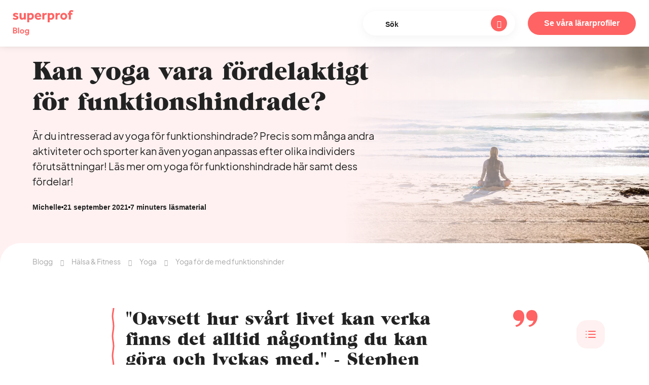

--- FILE ---
content_type: text/html; charset=UTF-8
request_url: https://www.superprof.se/blog/yoga-med-funktionshinder/
body_size: 23318
content:
<!doctype html>

<!--[if lt IE 7]>
<html lang="sv-SE" class="no-js lt-ie9 lt-ie8 lt-ie7"><![endif]-->
<!--[if (IE 7)&!(IEMobile)]>
<html lang="sv-SE" class="no-js lt-ie9 lt-ie8"><![endif]-->
<!--[if (IE 8)&!(IEMobile)]>
<html lang="sv-SE" class="no-js lt-ie9"><![endif]-->
<!--[if gt IE 8]><!-->
<html lang="sv-SE" class="no-js"><!--<![endif]-->

<head>
    <meta charset="utf-8">

    <meta http-equiv="X-UA-Compatible" content="IE=edge">

    <meta name="HandheldFriendly" content="True">
    <meta name="MobileOptimized" content="320">
    <meta name="viewport" content="width=device-width, initial-scale=1"/>

    <link rel="apple-touch-icon-precomposed" sizes="57x57" href="https://cdn-blog.superprof.com/blog_all/wp-content/themes/sp_blog/dist/images/favicon/apple-touch-icon-57x57.png"/>
    <link rel="apple-touch-icon-precomposed" sizes="114x114" href="https://cdn-blog.superprof.com/blog_all/wp-content/themes/sp_blog/dist/images/favicon/apple-touch-icon-114x114.png"/>
    <link rel="apple-touch-icon-precomposed" sizes="72x72" href="https://cdn-blog.superprof.com/blog_all/wp-content/themes/sp_blog/dist/images/favicon/apple-touch-icon-72x72.png"/>
    <link rel="apple-touch-icon-precomposed" sizes="144x144" href="https://cdn-blog.superprof.com/blog_all/wp-content/themes/sp_blog/dist/images/favicon/apple-touch-icon-144x144.png"/>
    <link rel="apple-touch-icon-precomposed" sizes="120x120" href="https://cdn-blog.superprof.com/blog_all/wp-content/themes/sp_blog/dist/images/favicon/apple-touch-icon-120x120.png"/>
    <link rel="apple-touch-icon-precomposed" sizes="152x152" href="https://cdn-blog.superprof.com/blog_all/wp-content/themes/sp_blog/dist/images/favicon/apple-touch-icon-152x152.png"/>
    <link rel="icon" type="image/png" href="https://cdn-blog.superprof.com/blog_all/wp-content/themes/sp_blog/dist/images/favicon/favicon-32x32.png" sizes="32x32"/>
    <link rel="icon" type="image/png" href="https://cdn-blog.superprof.com/blog_all/wp-content/themes/sp_blog/dist/images/favicon/favicon-16x16.png" sizes="16x16"/>
    <meta name="application-name" content="Vi Älskar Kunskap - Superprofs Blogg Sverige"/>
    <meta name="theme-color" content="#ffffff"/>
    <meta name="msapplication-TileColor" content="#ffffff"/>
    <meta name="msapplication-TileImage" content="https://cdn-blog.superprof.com/blog_all/wp-content/themes/sp_blog/dist/images/favicon/mstile-144x144.png"/>
    <!--[if IE]>
    <link rel="shortcut icon" href="https://cdn-blog.superprof.com/blog_all/wp-content/themes/sp_blog/dist/images/favicon/favicon.ico"/>
    <![endif]-->

	<link rel="alternate" hreflang="sv-SE" href="https://www.superprof.se/blog/yoga-med-funktionshinder/"/>
<link rel="alternate" hreflang="x-default" href="https://www.superprof.se/blog/yoga-med-funktionshinder/"/>
<link rel="alternate" hreflang="en-GB" href="https://www.superprof.co.uk/blog/disability-yoga/"/>

		        <script>window.dataLayer = window.dataLayer || [];</script>
		<script type="text/javascript">dataLayer.push({"course":{"discipline_id":"171"},"content":{"subject_id":"171"}});dataLayer.push({"discipline":"Yoga","siteType":"BlogPays","ecommerce":{"promoView":{"promotions":[{"name":"tracking-cta-online"},{"name":"tracking-cta-teachers-1"},{"name":"tracking-cta-teachers-2"}]}}});dataLayer.push({"event":"studentsFunnelBlog","eventNameGA4":"view_promotion","promotion_subject_id":"171","promotion_name":"tracking-cta-online"});dataLayer.push({"event":"studentsFunnelBlog","eventNameGA4":"view_promotion","promotion_subject_id":"171","promotion_name":"tracking-cta-teachers-1"});dataLayer.push({"event":"studentsFunnelBlog","eventNameGA4":"view_promotion","promotion_subject_id":"171","promotion_name":"tracking-cta-teachers-2"});window.addEventListener('load', function () {
		function waitForElm(selector) {
		    return new Promise(resolve => {
		        if (document.querySelector(selector)) {
		            return resolve(document.querySelector(selector));
		        }
		
		        const observer = new MutationObserver(mutations => {
		            if (document.querySelector(selector)) {
		                resolve(document.querySelector(selector));
		                observer.disconnect();
		            }
		        });
		
		        observer.observe(document.body, {
		            childList: true,
		            subtree: true
		        });
		    });
		}
		
		waitForElm('#tracking-cta-online').then(() => {
			var tracking_cta_online = document.getElementById('tracking-cta-online');
			//console.log('waitForElm => tracking_cta_online');
			if (tracking_cta_online !== null) {
				tracking_cta_online.onclick = function() {
					//console.log('onclick => tracking_cta_online');
					var cookiePromotionSelectDatasSignUpName = "promotionSelectDatasSignUp";var cookiePromotionSelectDatasPurchaseName = "promotionSelectDatasPurchase";var date = new Date();var yy = date.getFullYear();var mm = date.getMonth() + 1;var dd = date.getDate();var cookieValueDate = yy + '-';cookieValueDate += (mm>9 ? '' : '0') + mm + '-';cookieValueDate += (dd>9 ? '' : '0') + dd;cookieValueDate += ',';var cookieValueURL = window.location.pathname.replaceAll(',', '') + ",";var cookieValue = cookieValueDate + "b1,,,171,b1,"+ cookieValueURL;var expirationTime = 2592000;expirationTime = expirationTime * 1000;var date = new Date();var dateTimeNow = date.getTime();date.setTime(dateTimeNow + expirationTime);var expirationTime = date.toUTCString();document.cookie = cookiePromotionSelectDatasSignUpName + "=" + cookieValue + "; expires=" + expirationTime + "; path=/; domain=" + location.hostname;document.cookie = cookiePromotionSelectDatasPurchaseName + "=" + cookieValue + "; expires=" + expirationTime + "; path=/; domain=" + location.hostname;
					dataLayer.push({"event":"promotionClick","ecommerce":{"promoClick":{"promotions":[{"name":"tracking-cta-online"}]}}});dataLayer.push({"event":"studentsFunnelBlog","eventNameGA4":"select_promotion","promotion_subject_id":"171","promotion_name":"tracking-cta-online"});
				};
			}
		});
		
		function waitForElm(selector) {
		    return new Promise(resolve => {
		        if (document.querySelector(selector)) {
		            return resolve(document.querySelector(selector));
		        }
		
		        const observer = new MutationObserver(mutations => {
		            if (document.querySelector(selector)) {
		                resolve(document.querySelector(selector));
		                observer.disconnect();
		            }
		        });
		
		        observer.observe(document.body, {
		            childList: true,
		            subtree: true
		        });
		    });
		}
		
		waitForElm('#tracking-cta-teachers-1').then(() => {
			var tracking_cta_teachers_1 = document.getElementById('tracking-cta-teachers-1');
			//console.log('waitForElm => tracking_cta_teachers_1');
			if (tracking_cta_teachers_1 !== null) {
				tracking_cta_teachers_1.onclick = function() {
					//console.log('onclick => tracking_cta_teachers_1');
					var cookiePromotionSelectDatasSignUpName = "promotionSelectDatasSignUp";var cookiePromotionSelectDatasPurchaseName = "promotionSelectDatasPurchase";var date = new Date();var yy = date.getFullYear();var mm = date.getMonth() + 1;var dd = date.getDate();var cookieValueDate = yy + '-';cookieValueDate += (mm>9 ? '' : '0') + mm + '-';cookieValueDate += (dd>9 ? '' : '0') + dd;cookieValueDate += ',';var cookieValueURL = window.location.pathname.replaceAll(',', '') + ",";var cookieValue = cookieValueDate + "b2,,,171,b1,"+ cookieValueURL;var expirationTime = 2592000;expirationTime = expirationTime * 1000;var date = new Date();var dateTimeNow = date.getTime();date.setTime(dateTimeNow + expirationTime);var expirationTime = date.toUTCString();document.cookie = cookiePromotionSelectDatasSignUpName + "=" + cookieValue + "; expires=" + expirationTime + "; path=/; domain=" + location.hostname;document.cookie = cookiePromotionSelectDatasPurchaseName + "=" + cookieValue + "; expires=" + expirationTime + "; path=/; domain=" + location.hostname;
					dataLayer.push({"event":"promotionClick","ecommerce":{"promoClick":{"promotions":[{"name":"tracking-cta-teachers-1"}]}}});dataLayer.push({"event":"studentsFunnelBlog","eventNameGA4":"select_promotion","promotion_subject_id":"171","promotion_name":"tracking-cta-teachers-1"});
				};
			}
		});
		
		function waitForElm(selector) {
		    return new Promise(resolve => {
		        if (document.querySelector(selector)) {
		            return resolve(document.querySelector(selector));
		        }
		
		        const observer = new MutationObserver(mutations => {
		            if (document.querySelector(selector)) {
		                resolve(document.querySelector(selector));
		                observer.disconnect();
		            }
		        });
		
		        observer.observe(document.body, {
		            childList: true,
		            subtree: true
		        });
		    });
		}
		
		waitForElm('#tracking-cta-teachers-2').then(() => {
			var tracking_cta_teachers_2 = document.getElementById('tracking-cta-teachers-2');
			//console.log('waitForElm => tracking_cta_teachers_2');
			if (tracking_cta_teachers_2 !== null) {
				tracking_cta_teachers_2.onclick = function() {
					//console.log('onclick => tracking_cta_teachers_2');
					var cookiePromotionSelectDatasSignUpName = "promotionSelectDatasSignUp";var cookiePromotionSelectDatasPurchaseName = "promotionSelectDatasPurchase";var date = new Date();var yy = date.getFullYear();var mm = date.getMonth() + 1;var dd = date.getDate();var cookieValueDate = yy + '-';cookieValueDate += (mm>9 ? '' : '0') + mm + '-';cookieValueDate += (dd>9 ? '' : '0') + dd;cookieValueDate += ',';var cookieValueURL = window.location.pathname.replaceAll(',', '') + ",";var cookieValue = cookieValueDate + "b3,,,171,b1,"+ cookieValueURL;var expirationTime = 2592000;expirationTime = expirationTime * 1000;var date = new Date();var dateTimeNow = date.getTime();date.setTime(dateTimeNow + expirationTime);var expirationTime = date.toUTCString();document.cookie = cookiePromotionSelectDatasSignUpName + "=" + cookieValue + "; expires=" + expirationTime + "; path=/; domain=" + location.hostname;document.cookie = cookiePromotionSelectDatasPurchaseName + "=" + cookieValue + "; expires=" + expirationTime + "; path=/; domain=" + location.hostname;
					dataLayer.push({"event":"promotionClick","ecommerce":{"promoClick":{"promotions":[{"name":"tracking-cta-teachers-2"}]}}});dataLayer.push({"event":"studentsFunnelBlog","eventNameGA4":"select_promotion","promotion_subject_id":"171","promotion_name":"tracking-cta-teachers-2"});
				};
			}
		});
		});</script><!-- Google Tag Manager -->
				<script>(function(w,d,s,l,i){w[l]=w[l]||[];w[l].push({'gtm.start':
				new Date().getTime(),event:'gtm.js'});var f=d.getElementsByTagName(s)[0],
				j=d.createElement(s),dl=l!='dataLayer'?'&l='+l:'';j.async=true;j.src=
				'https://www.googletagmanager.com/gtm.js?id='+i+dl;f.parentNode.insertBefore(j,f);
				})(window,document,'script','dataLayer','GTM-P5PDMKMX');</script>
				<!-- End Google Tag Manager -->	
	<title>Yoga för de med funktionshinder</title>
<meta name="description" content="Är du intresserad av yoga för funktionshindrade? Precis som många andra aktiviteter och sporter kan även yogan anpassas efter olika individers förutsättningar! Läs mer om yoga för funktionshindrade här samt dess fördelar!">
<meta name="robots" content="index, follow, max-snippet:-1, max-image-preview:large, max-video-preview:-1">

<link rel="canonical" href="https://www.superprof.se/blog/yoga-med-funktionshinder/">
<meta property="og:url" content="https://www.superprof.se/blog/yoga-med-funktionshinder/">
<meta property="og:site_name" content="Vi Älskar Kunskap - Superprofs Blogg Sverige">
<meta property="og:locale" content="sv_SE">
<meta property="og:type" content="article">
<meta property="article:author" content="">
<meta property="article:publisher" content="">
<meta property="article:section" content="Yoga">
<meta property="og:title" content="Yoga för de med funktionshinder">
<meta property="og:description" content="Är du intresserad av yoga för funktionshindrade? Precis som många andra aktiviteter och sporter kan även yogan anpassas efter olika individers förutsättningar! Läs mer om yoga för funktionshindrade här samt dess fördelar!">
<meta property="og:image" content="https://www.superprof.se/blog/wp-content/uploads/2021/09/meditation-scaled.jpg">
<meta property="og:image:secure_url" content="https://www.superprof.se/blog/wp-content/uploads/2021/09/meditation-scaled.jpg">
<meta property="og:image:width" content="2560">
<meta property="og:image:height" content="1707">
<meta property="fb:pages" content="">
<meta property="fb:admins" content="">
<meta property="fb:app_id" content="">
<meta name="twitter:card" content="summary">
<meta name="twitter:site" content="">
<meta name="twitter:creator" content="">
<meta name="twitter:title" content="Yoga för de med funktionshinder">
<meta name="twitter:description" content="Är du intresserad av yoga för funktionshindrade? Precis som många andra aktiviteter och sporter kan även yogan anpassas efter olika individers förutsättningar! Läs mer om yoga för funktionshindrade här samt dess fördelar!">
<meta name="twitter:image" content="https://www.superprof.se/blog/wp-content/uploads/2021/09/meditation-scaled.jpg">
<link rel='dns-prefetch' href='//www.superprof.se' />
<link rel='dns-prefetch' href='//cdn-blog.superprof.com' />
<link rel="alternate" title="oEmbed (JSON)" type="application/json+oembed" href="https://www.superprof.se/blog/wp-json/oembed/1.0/embed?url=https%3A%2F%2Fwww.superprof.se%2Fblog%2Fyoga-med-funktionshinder%2F" />
<link rel="alternate" title="oEmbed (XML)" type="text/xml+oembed" href="https://www.superprof.se/blog/wp-json/oembed/1.0/embed?url=https%3A%2F%2Fwww.superprof.se%2Fblog%2Fyoga-med-funktionshinder%2F&#038;format=xml" />
<style id='wp-img-auto-sizes-contain-inline-css' type='text/css'>
img:is([sizes=auto i],[sizes^="auto," i]){contain-intrinsic-size:3000px 1500px}
/*# sourceURL=wp-img-auto-sizes-contain-inline-css */
</style>
<style id='wp-block-library-inline-css' type='text/css'>
:root{--wp-block-synced-color:#7a00df;--wp-block-synced-color--rgb:122,0,223;--wp-bound-block-color:var(--wp-block-synced-color);--wp-editor-canvas-background:#ddd;--wp-admin-theme-color:#007cba;--wp-admin-theme-color--rgb:0,124,186;--wp-admin-theme-color-darker-10:#006ba1;--wp-admin-theme-color-darker-10--rgb:0,107,160.5;--wp-admin-theme-color-darker-20:#005a87;--wp-admin-theme-color-darker-20--rgb:0,90,135;--wp-admin-border-width-focus:2px}@media (min-resolution:192dpi){:root{--wp-admin-border-width-focus:1.5px}}.wp-element-button{cursor:pointer}:root .has-very-light-gray-background-color{background-color:#eee}:root .has-very-dark-gray-background-color{background-color:#313131}:root .has-very-light-gray-color{color:#eee}:root .has-very-dark-gray-color{color:#313131}:root .has-vivid-green-cyan-to-vivid-cyan-blue-gradient-background{background:linear-gradient(135deg,#00d084,#0693e3)}:root .has-purple-crush-gradient-background{background:linear-gradient(135deg,#34e2e4,#4721fb 50%,#ab1dfe)}:root .has-hazy-dawn-gradient-background{background:linear-gradient(135deg,#faaca8,#dad0ec)}:root .has-subdued-olive-gradient-background{background:linear-gradient(135deg,#fafae1,#67a671)}:root .has-atomic-cream-gradient-background{background:linear-gradient(135deg,#fdd79a,#004a59)}:root .has-nightshade-gradient-background{background:linear-gradient(135deg,#330968,#31cdcf)}:root .has-midnight-gradient-background{background:linear-gradient(135deg,#020381,#2874fc)}:root{--wp--preset--font-size--normal:16px;--wp--preset--font-size--huge:42px}.has-regular-font-size{font-size:1em}.has-larger-font-size{font-size:2.625em}.has-normal-font-size{font-size:var(--wp--preset--font-size--normal)}.has-huge-font-size{font-size:var(--wp--preset--font-size--huge)}.has-text-align-center{text-align:center}.has-text-align-left{text-align:left}.has-text-align-right{text-align:right}.has-fit-text{white-space:nowrap!important}#end-resizable-editor-section{display:none}.aligncenter{clear:both}.items-justified-left{justify-content:flex-start}.items-justified-center{justify-content:center}.items-justified-right{justify-content:flex-end}.items-justified-space-between{justify-content:space-between}.screen-reader-text{border:0;clip-path:inset(50%);height:1px;margin:-1px;overflow:hidden;padding:0;position:absolute;width:1px;word-wrap:normal!important}.screen-reader-text:focus{background-color:#ddd;clip-path:none;color:#444;display:block;font-size:1em;height:auto;left:5px;line-height:normal;padding:15px 23px 14px;text-decoration:none;top:5px;width:auto;z-index:100000}html :where(.has-border-color){border-style:solid}html :where([style*=border-top-color]){border-top-style:solid}html :where([style*=border-right-color]){border-right-style:solid}html :where([style*=border-bottom-color]){border-bottom-style:solid}html :where([style*=border-left-color]){border-left-style:solid}html :where([style*=border-width]){border-style:solid}html :where([style*=border-top-width]){border-top-style:solid}html :where([style*=border-right-width]){border-right-style:solid}html :where([style*=border-bottom-width]){border-bottom-style:solid}html :where([style*=border-left-width]){border-left-style:solid}html :where(img[class*=wp-image-]){height:auto;max-width:100%}:where(figure){margin:0 0 1em}html :where(.is-position-sticky){--wp-admin--admin-bar--position-offset:var(--wp-admin--admin-bar--height,0px)}@media screen and (max-width:600px){html :where(.is-position-sticky){--wp-admin--admin-bar--position-offset:0px}}

/*# sourceURL=wp-block-library-inline-css */
</style><style id='global-styles-inline-css' type='text/css'>
:root{--wp--preset--aspect-ratio--square: 1;--wp--preset--aspect-ratio--4-3: 4/3;--wp--preset--aspect-ratio--3-4: 3/4;--wp--preset--aspect-ratio--3-2: 3/2;--wp--preset--aspect-ratio--2-3: 2/3;--wp--preset--aspect-ratio--16-9: 16/9;--wp--preset--aspect-ratio--9-16: 9/16;--wp--preset--color--black: #000000;--wp--preset--color--cyan-bluish-gray: #abb8c3;--wp--preset--color--white: #ffffff;--wp--preset--color--pale-pink: #f78da7;--wp--preset--color--vivid-red: #cf2e2e;--wp--preset--color--luminous-vivid-orange: #ff6900;--wp--preset--color--luminous-vivid-amber: #fcb900;--wp--preset--color--light-green-cyan: #7bdcb5;--wp--preset--color--vivid-green-cyan: #00d084;--wp--preset--color--pale-cyan-blue: #8ed1fc;--wp--preset--color--vivid-cyan-blue: #0693e3;--wp--preset--color--vivid-purple: #9b51e0;--wp--preset--gradient--vivid-cyan-blue-to-vivid-purple: linear-gradient(135deg,rgb(6,147,227) 0%,rgb(155,81,224) 100%);--wp--preset--gradient--light-green-cyan-to-vivid-green-cyan: linear-gradient(135deg,rgb(122,220,180) 0%,rgb(0,208,130) 100%);--wp--preset--gradient--luminous-vivid-amber-to-luminous-vivid-orange: linear-gradient(135deg,rgb(252,185,0) 0%,rgb(255,105,0) 100%);--wp--preset--gradient--luminous-vivid-orange-to-vivid-red: linear-gradient(135deg,rgb(255,105,0) 0%,rgb(207,46,46) 100%);--wp--preset--gradient--very-light-gray-to-cyan-bluish-gray: linear-gradient(135deg,rgb(238,238,238) 0%,rgb(169,184,195) 100%);--wp--preset--gradient--cool-to-warm-spectrum: linear-gradient(135deg,rgb(74,234,220) 0%,rgb(151,120,209) 20%,rgb(207,42,186) 40%,rgb(238,44,130) 60%,rgb(251,105,98) 80%,rgb(254,248,76) 100%);--wp--preset--gradient--blush-light-purple: linear-gradient(135deg,rgb(255,206,236) 0%,rgb(152,150,240) 100%);--wp--preset--gradient--blush-bordeaux: linear-gradient(135deg,rgb(254,205,165) 0%,rgb(254,45,45) 50%,rgb(107,0,62) 100%);--wp--preset--gradient--luminous-dusk: linear-gradient(135deg,rgb(255,203,112) 0%,rgb(199,81,192) 50%,rgb(65,88,208) 100%);--wp--preset--gradient--pale-ocean: linear-gradient(135deg,rgb(255,245,203) 0%,rgb(182,227,212) 50%,rgb(51,167,181) 100%);--wp--preset--gradient--electric-grass: linear-gradient(135deg,rgb(202,248,128) 0%,rgb(113,206,126) 100%);--wp--preset--gradient--midnight: linear-gradient(135deg,rgb(2,3,129) 0%,rgb(40,116,252) 100%);--wp--preset--font-size--small: 13px;--wp--preset--font-size--medium: 20px;--wp--preset--font-size--large: 36px;--wp--preset--font-size--x-large: 42px;--wp--preset--spacing--20: 0.44rem;--wp--preset--spacing--30: 0.67rem;--wp--preset--spacing--40: 1rem;--wp--preset--spacing--50: 1.5rem;--wp--preset--spacing--60: 2.25rem;--wp--preset--spacing--70: 3.38rem;--wp--preset--spacing--80: 5.06rem;--wp--preset--shadow--natural: 6px 6px 9px rgba(0, 0, 0, 0.2);--wp--preset--shadow--deep: 12px 12px 50px rgba(0, 0, 0, 0.4);--wp--preset--shadow--sharp: 6px 6px 0px rgba(0, 0, 0, 0.2);--wp--preset--shadow--outlined: 6px 6px 0px -3px rgb(255, 255, 255), 6px 6px rgb(0, 0, 0);--wp--preset--shadow--crisp: 6px 6px 0px rgb(0, 0, 0);}:where(.is-layout-flex){gap: 0.5em;}:where(.is-layout-grid){gap: 0.5em;}body .is-layout-flex{display: flex;}.is-layout-flex{flex-wrap: wrap;align-items: center;}.is-layout-flex > :is(*, div){margin: 0;}body .is-layout-grid{display: grid;}.is-layout-grid > :is(*, div){margin: 0;}:where(.wp-block-columns.is-layout-flex){gap: 2em;}:where(.wp-block-columns.is-layout-grid){gap: 2em;}:where(.wp-block-post-template.is-layout-flex){gap: 1.25em;}:where(.wp-block-post-template.is-layout-grid){gap: 1.25em;}.has-black-color{color: var(--wp--preset--color--black) !important;}.has-cyan-bluish-gray-color{color: var(--wp--preset--color--cyan-bluish-gray) !important;}.has-white-color{color: var(--wp--preset--color--white) !important;}.has-pale-pink-color{color: var(--wp--preset--color--pale-pink) !important;}.has-vivid-red-color{color: var(--wp--preset--color--vivid-red) !important;}.has-luminous-vivid-orange-color{color: var(--wp--preset--color--luminous-vivid-orange) !important;}.has-luminous-vivid-amber-color{color: var(--wp--preset--color--luminous-vivid-amber) !important;}.has-light-green-cyan-color{color: var(--wp--preset--color--light-green-cyan) !important;}.has-vivid-green-cyan-color{color: var(--wp--preset--color--vivid-green-cyan) !important;}.has-pale-cyan-blue-color{color: var(--wp--preset--color--pale-cyan-blue) !important;}.has-vivid-cyan-blue-color{color: var(--wp--preset--color--vivid-cyan-blue) !important;}.has-vivid-purple-color{color: var(--wp--preset--color--vivid-purple) !important;}.has-black-background-color{background-color: var(--wp--preset--color--black) !important;}.has-cyan-bluish-gray-background-color{background-color: var(--wp--preset--color--cyan-bluish-gray) !important;}.has-white-background-color{background-color: var(--wp--preset--color--white) !important;}.has-pale-pink-background-color{background-color: var(--wp--preset--color--pale-pink) !important;}.has-vivid-red-background-color{background-color: var(--wp--preset--color--vivid-red) !important;}.has-luminous-vivid-orange-background-color{background-color: var(--wp--preset--color--luminous-vivid-orange) !important;}.has-luminous-vivid-amber-background-color{background-color: var(--wp--preset--color--luminous-vivid-amber) !important;}.has-light-green-cyan-background-color{background-color: var(--wp--preset--color--light-green-cyan) !important;}.has-vivid-green-cyan-background-color{background-color: var(--wp--preset--color--vivid-green-cyan) !important;}.has-pale-cyan-blue-background-color{background-color: var(--wp--preset--color--pale-cyan-blue) !important;}.has-vivid-cyan-blue-background-color{background-color: var(--wp--preset--color--vivid-cyan-blue) !important;}.has-vivid-purple-background-color{background-color: var(--wp--preset--color--vivid-purple) !important;}.has-black-border-color{border-color: var(--wp--preset--color--black) !important;}.has-cyan-bluish-gray-border-color{border-color: var(--wp--preset--color--cyan-bluish-gray) !important;}.has-white-border-color{border-color: var(--wp--preset--color--white) !important;}.has-pale-pink-border-color{border-color: var(--wp--preset--color--pale-pink) !important;}.has-vivid-red-border-color{border-color: var(--wp--preset--color--vivid-red) !important;}.has-luminous-vivid-orange-border-color{border-color: var(--wp--preset--color--luminous-vivid-orange) !important;}.has-luminous-vivid-amber-border-color{border-color: var(--wp--preset--color--luminous-vivid-amber) !important;}.has-light-green-cyan-border-color{border-color: var(--wp--preset--color--light-green-cyan) !important;}.has-vivid-green-cyan-border-color{border-color: var(--wp--preset--color--vivid-green-cyan) !important;}.has-pale-cyan-blue-border-color{border-color: var(--wp--preset--color--pale-cyan-blue) !important;}.has-vivid-cyan-blue-border-color{border-color: var(--wp--preset--color--vivid-cyan-blue) !important;}.has-vivid-purple-border-color{border-color: var(--wp--preset--color--vivid-purple) !important;}.has-vivid-cyan-blue-to-vivid-purple-gradient-background{background: var(--wp--preset--gradient--vivid-cyan-blue-to-vivid-purple) !important;}.has-light-green-cyan-to-vivid-green-cyan-gradient-background{background: var(--wp--preset--gradient--light-green-cyan-to-vivid-green-cyan) !important;}.has-luminous-vivid-amber-to-luminous-vivid-orange-gradient-background{background: var(--wp--preset--gradient--luminous-vivid-amber-to-luminous-vivid-orange) !important;}.has-luminous-vivid-orange-to-vivid-red-gradient-background{background: var(--wp--preset--gradient--luminous-vivid-orange-to-vivid-red) !important;}.has-very-light-gray-to-cyan-bluish-gray-gradient-background{background: var(--wp--preset--gradient--very-light-gray-to-cyan-bluish-gray) !important;}.has-cool-to-warm-spectrum-gradient-background{background: var(--wp--preset--gradient--cool-to-warm-spectrum) !important;}.has-blush-light-purple-gradient-background{background: var(--wp--preset--gradient--blush-light-purple) !important;}.has-blush-bordeaux-gradient-background{background: var(--wp--preset--gradient--blush-bordeaux) !important;}.has-luminous-dusk-gradient-background{background: var(--wp--preset--gradient--luminous-dusk) !important;}.has-pale-ocean-gradient-background{background: var(--wp--preset--gradient--pale-ocean) !important;}.has-electric-grass-gradient-background{background: var(--wp--preset--gradient--electric-grass) !important;}.has-midnight-gradient-background{background: var(--wp--preset--gradient--midnight) !important;}.has-small-font-size{font-size: var(--wp--preset--font-size--small) !important;}.has-medium-font-size{font-size: var(--wp--preset--font-size--medium) !important;}.has-large-font-size{font-size: var(--wp--preset--font-size--large) !important;}.has-x-large-font-size{font-size: var(--wp--preset--font-size--x-large) !important;}
/*# sourceURL=global-styles-inline-css */
</style>

<style id='classic-theme-styles-inline-css' type='text/css'>
/*! This file is auto-generated */
.wp-block-button__link{color:#fff;background-color:#32373c;border-radius:9999px;box-shadow:none;text-decoration:none;padding:calc(.667em + 2px) calc(1.333em + 2px);font-size:1.125em}.wp-block-file__button{background:#32373c;color:#fff;text-decoration:none}
/*# sourceURL=/wp-includes/css/classic-themes.min.css */
</style>
<link rel='stylesheet' id='tablepress-default-css' href='https://www.superprof.se/blog/wp-content/plugins/tablepress/css/default.min.css' type='text/css' media='all' />
<link rel='stylesheet' id='sp_common-css' href='https://cdn-blog.superprof.com/blog_all/wp-content/themes/sp_blog/dist/css/common.min.css' type='text/css' media='all' />
<style id='sp_common-inline-css' type='text/css'>

			@-webkit-keyframes scroll {
				0% { transform: translateX(0); }
				100% { transform: translateX(calc(-216px * 8))}
			}
			
			@keyframes scroll {
				0% { transform: translateX(0); }
				100% { transform: translateX(calc(-216px * 8))}
			}
			
			.slider {
				margin: auto;
				overflow:hidden;
				position: relative;
				width: 960px;
				transform: translate3d(0, 0, 0);
			}
			
			.slider .slide-track {
				-webkit-animation: scroll 40s linear infinite;
				animation: scroll 40s linear infinite;
				display: flex;
				width: calc(216px * 2 * 8);
				transform: translate3d(0, 0, 0);
			}
			
/*# sourceURL=sp_common-inline-css */
</style>
<link rel='stylesheet' id='sp_single-css' href='https://cdn-blog.superprof.com/blog_all/wp-content/themes/sp_blog/dist/css/single.min.css' type='text/css' media='all' />
<link rel="https://api.w.org/" href="https://www.superprof.se/blog/wp-json/" /><link rel="alternate" title="JSON" type="application/json" href="https://www.superprof.se/blog/wp-json/wp/v2/posts/15680" />
    <script type="text/javascript">
        var assetPath = 'https://cdn-blog.superprof.com/blog_all/wp-content/themes/sp_blog/dist/';
    </script>
<meta name="generator" content="WP Rocket 3.17.3.1" data-wpr-features="wpr_desktop" /></head>

<body class="wp-singular post-template-default single single-post postid-15680 single-format-standard wp-embed-responsive wp-theme-sp_blog" itemscope itemtype="https://schema.org/WebPage">

<div data-rocket-location-hash="0ede82c4187970ef91a1443469aa9350" id="app">

    <header data-rocket-location-hash="0e18bd80fada4101b018e2742b4f2185" class="header" role="banner" itemscope itemtype="https://schema.org/WPHeader">
		            <a class="logo" href="https://www.superprof.se/blog/">
		        <img src="https://cdn-blog.superprof.com/blog_all/wp-content/themes/sp_blog/dist/images/sp-blog-logo.svg" alt="Superprof">
		</a>
	                <div data-rocket-location-hash="588553bb365587eeb344026bc0eb08da" class="search-wrapper">
			    <button class="toggle-search" aria-label="Sök"><span class="icon-search icon-search-right"></span></button>
<form role="search" class="search-form" method="get" action="https://www.superprof.se/blog/" autocomplete="off">
    <div class="search-form-container">
        <label>
            <span class="sr-only">Sök&nbsp;:</span>
            <input type="search" name="s" class="input-text" value="" placeholder="Sök" required/>
        </label>
        <button type="submit" class="btn-search" aria-label="Sök"><span class="icon-search icon-search-right"></span></button>
        <input type="hidden" value="post" name="post_type"/>
    </div>
</form>
            </div>
	    
        							                <a href="/kurser/yoga/sweden/" target="_blank" class="btn-teacher">Se våra lärarprofiler </a>
					    </header>

    <div data-rocket-location-hash="4ca157f8c785cab0a2c7af06c45ef9f9" class="single-progress-bar"></div>
	
    <div data-rocket-location-hash="173b6cd26484ffb5cd9a4e20812a3ece" class="post-image-container">
		            <picture class="post-image"><source type="image/webp" srcset="https://cdn-blog.superprof.com/blog_se/wp-content/uploads/2021/09/meditation-scaled.jpg.webp 2560w, https://cdn-blog.superprof.com/blog_se/wp-content/uploads/2021/09/meditation-700x467.jpg.webp 700w, https://cdn-blog.superprof.com/blog_se/wp-content/uploads/2021/09/meditation-980x653.jpg.webp 980w, https://cdn-blog.superprof.com/blog_se/wp-content/uploads/2021/09/meditation-300x200.jpg.webp 300w, https://cdn-blog.superprof.com/blog_se/wp-content/uploads/2021/09/meditation-768x512.jpg.webp 768w, https://cdn-blog.superprof.com/blog_se/wp-content/uploads/2021/09/meditation-1536x1024.jpg.webp 1536w, https://cdn-blog.superprof.com/blog_se/wp-content/uploads/2021/09/meditation-2048x1366.jpg.webp 2048w, https://cdn-blog.superprof.com/blog_se/wp-content/uploads/2021/09/meditation-110x73.jpg.webp 110w, https://cdn-blog.superprof.com/blog_se/wp-content/uploads/2021/09/meditation-220x147.jpg.webp 220w, https://cdn-blog.superprof.com/blog_se/wp-content/uploads/2021/09/meditation-288x192.jpg.webp 288w, https://cdn-blog.superprof.com/blog_se/wp-content/uploads/2021/09/meditation-576x384.jpg.webp 576w, https://cdn-blog.superprof.com/blog_se/wp-content/uploads/2021/09/meditation-340x227.jpg.webp 340w, https://cdn-blog.superprof.com/blog_se/wp-content/uploads/2021/09/meditation-680x453.jpg.webp 680w, https://cdn-blog.superprof.com/blog_se/wp-content/uploads/2021/09/meditation-373x249.jpg.webp 373w, https://cdn-blog.superprof.com/blog_se/wp-content/uploads/2021/09/meditation-746x497.jpg.webp 746w, https://cdn-blog.superprof.com/blog_se/wp-content/uploads/2021/09/meditation-432x288.jpg.webp 432w, https://cdn-blog.superprof.com/blog_se/wp-content/uploads/2021/09/meditation-864x576.jpg.webp 864w, https://cdn-blog.superprof.com/blog_se/wp-content/uploads/2021/09/meditation-600x400.jpg.webp 600w, https://cdn-blog.superprof.com/blog_se/wp-content/uploads/2021/09/meditation-1200x800.jpg.webp 1200w, https://cdn-blog.superprof.com/blog_se/wp-content/uploads/2021/09/meditation-1400x933.jpg.webp 1400w, https://cdn-blog.superprof.com/blog_se/wp-content/uploads/2021/09/meditation-973x649.jpg.webp 973w, https://cdn-blog.superprof.com/blog_se/wp-content/uploads/2021/09/meditation-1946x1297.jpg.webp 1946w, https://cdn-blog.superprof.com/blog_se/wp-content/uploads/2021/09/meditation-1060x707.jpg.webp 1060w, https://cdn-blog.superprof.com/blog_se/wp-content/uploads/2021/09/meditation-1128x752.jpg.webp 1128w, https://cdn-blog.superprof.com/blog_se/wp-content/uploads/2021/09/meditation-1729x1153.jpg.webp 1729w"><source type="image/jpg" srcset="https://cdn-blog.superprof.com/blog_se/wp-content/uploads/2021/09/meditation-scaled.jpg 2560w, https://cdn-blog.superprof.com/blog_se/wp-content/uploads/2021/09/meditation-700x467.jpg 700w, https://cdn-blog.superprof.com/blog_se/wp-content/uploads/2021/09/meditation-980x653.jpg 980w, https://cdn-blog.superprof.com/blog_se/wp-content/uploads/2021/09/meditation-300x200.jpg 300w, https://cdn-blog.superprof.com/blog_se/wp-content/uploads/2021/09/meditation-768x512.jpg 768w, https://cdn-blog.superprof.com/blog_se/wp-content/uploads/2021/09/meditation-1536x1024.jpg 1536w, https://cdn-blog.superprof.com/blog_se/wp-content/uploads/2021/09/meditation-2048x1366.jpg 2048w, https://cdn-blog.superprof.com/blog_se/wp-content/uploads/2021/09/meditation-110x73.jpg 110w, https://cdn-blog.superprof.com/blog_se/wp-content/uploads/2021/09/meditation-220x147.jpg 220w, https://cdn-blog.superprof.com/blog_se/wp-content/uploads/2021/09/meditation-288x192.jpg 288w, https://cdn-blog.superprof.com/blog_se/wp-content/uploads/2021/09/meditation-576x384.jpg 576w, https://cdn-blog.superprof.com/blog_se/wp-content/uploads/2021/09/meditation-340x227.jpg 340w, https://cdn-blog.superprof.com/blog_se/wp-content/uploads/2021/09/meditation-680x453.jpg 680w, https://cdn-blog.superprof.com/blog_se/wp-content/uploads/2021/09/meditation-373x249.jpg 373w, https://cdn-blog.superprof.com/blog_se/wp-content/uploads/2021/09/meditation-746x497.jpg 746w, https://cdn-blog.superprof.com/blog_se/wp-content/uploads/2021/09/meditation-432x288.jpg 432w, https://cdn-blog.superprof.com/blog_se/wp-content/uploads/2021/09/meditation-864x576.jpg 864w, https://cdn-blog.superprof.com/blog_se/wp-content/uploads/2021/09/meditation-600x400.jpg 600w, https://cdn-blog.superprof.com/blog_se/wp-content/uploads/2021/09/meditation-1200x800.jpg 1200w, https://cdn-blog.superprof.com/blog_se/wp-content/uploads/2021/09/meditation-1400x933.jpg 1400w, https://cdn-blog.superprof.com/blog_se/wp-content/uploads/2021/09/meditation-973x649.jpg 973w, https://cdn-blog.superprof.com/blog_se/wp-content/uploads/2021/09/meditation-1946x1297.jpg 1946w, https://cdn-blog.superprof.com/blog_se/wp-content/uploads/2021/09/meditation-1060x707.jpg 1060w, https://cdn-blog.superprof.com/blog_se/wp-content/uploads/2021/09/meditation-1128x752.jpg 1128w, https://cdn-blog.superprof.com/blog_se/wp-content/uploads/2021/09/meditation-1729x1153.jpg 1729w"><img src="https://cdn-blog.superprof.com/blog_se/wp-content/uploads/2021/09/meditation-scaled.jpg" srcset="https://cdn-blog.superprof.com/blog_se/wp-content/uploads/2021/09/meditation-scaled.jpg 2560w, https://cdn-blog.superprof.com/blog_se/wp-content/uploads/2021/09/meditation-700x467.jpg 700w, https://cdn-blog.superprof.com/blog_se/wp-content/uploads/2021/09/meditation-980x653.jpg 980w, https://cdn-blog.superprof.com/blog_se/wp-content/uploads/2021/09/meditation-300x200.jpg 300w, https://cdn-blog.superprof.com/blog_se/wp-content/uploads/2021/09/meditation-768x512.jpg 768w, https://cdn-blog.superprof.com/blog_se/wp-content/uploads/2021/09/meditation-1536x1024.jpg 1536w, https://cdn-blog.superprof.com/blog_se/wp-content/uploads/2021/09/meditation-2048x1366.jpg 2048w, https://cdn-blog.superprof.com/blog_se/wp-content/uploads/2021/09/meditation-110x73.jpg 110w, https://cdn-blog.superprof.com/blog_se/wp-content/uploads/2021/09/meditation-220x147.jpg 220w, https://cdn-blog.superprof.com/blog_se/wp-content/uploads/2021/09/meditation-288x192.jpg 288w, https://cdn-blog.superprof.com/blog_se/wp-content/uploads/2021/09/meditation-576x384.jpg 576w, https://cdn-blog.superprof.com/blog_se/wp-content/uploads/2021/09/meditation-340x227.jpg 340w, https://cdn-blog.superprof.com/blog_se/wp-content/uploads/2021/09/meditation-680x453.jpg 680w, https://cdn-blog.superprof.com/blog_se/wp-content/uploads/2021/09/meditation-373x249.jpg 373w, https://cdn-blog.superprof.com/blog_se/wp-content/uploads/2021/09/meditation-746x497.jpg 746w, https://cdn-blog.superprof.com/blog_se/wp-content/uploads/2021/09/meditation-432x288.jpg 432w, https://cdn-blog.superprof.com/blog_se/wp-content/uploads/2021/09/meditation-864x576.jpg 864w, https://cdn-blog.superprof.com/blog_se/wp-content/uploads/2021/09/meditation-600x400.jpg 600w, https://cdn-blog.superprof.com/blog_se/wp-content/uploads/2021/09/meditation-1200x800.jpg 1200w, https://cdn-blog.superprof.com/blog_se/wp-content/uploads/2021/09/meditation-1400x933.jpg 1400w, https://cdn-blog.superprof.com/blog_se/wp-content/uploads/2021/09/meditation-973x649.jpg 973w, https://cdn-blog.superprof.com/blog_se/wp-content/uploads/2021/09/meditation-1946x1297.jpg 1946w, https://cdn-blog.superprof.com/blog_se/wp-content/uploads/2021/09/meditation-1060x707.jpg 1060w, https://cdn-blog.superprof.com/blog_se/wp-content/uploads/2021/09/meditation-1128x752.jpg 1128w, https://cdn-blog.superprof.com/blog_se/wp-content/uploads/2021/09/meditation-1729x1153.jpg 1729w"></picture>				            <div data-rocket-location-hash="78798a229850e05a37823022fa2fef02" class="post-intro">
                <h1>Kan yoga vara fördelaktigt för funktionshindrade?</h1>
                <p class="subtitle">Är du intresserad av yoga för funktionshindrade? Precis som många andra aktiviteter och sporter kan även yogan anpassas efter olika individers förutsättningar! Läs mer om yoga för funktionshindrade här samt dess fördelar!</p>
                <div class="post-infos">
                    <span class="author-name">Michelle</span>
                    <img src="https://cdn-blog.superprof.com/blog_all/wp-content/themes/sp_blog/dist/images/ellipse-separator.svg" class="post-infos-separator" alt="Post info separator">
                    <span class="published-date">21 september 2021</span>
                    <img src="https://cdn-blog.superprof.com/blog_all/wp-content/themes/sp_blog/dist/images/ellipse-separator.svg" class="post-infos-separator second-separator" alt="Post info separator">
                    <span class="reading-time">7 minuters läsmaterial</span>
                </div>
            </div>
		    </div>

    <main data-rocket-location-hash="ff4b13833f46fdc4cdd1a5580dc7e0bc" class="main-wrapper">
		<div data-rocket-location-hash="a9496d6cb6e2e8aa5d6a7e565bb49a41" class="breadcrumb"><span><a title="Blogg" href="https://www.superprof.se/blog/" class="link-underline-bak">Blogg</a></span><span class="icon-arrow-alt"></span><span><a href="https://www.superprof.se/blog/halsa-fitness/" class="link-underline-bak" title="Se alla artiklarna om Hälsa &amp; Fitness">Hälsa &amp; Fitness</a></span><span class="icon-arrow-alt"></span><span><a href="https://www.superprof.se/blog/halsa-fitness/yoga/" class="link-underline-bak" title="Se alla artiklarna om Yoga">Yoga</a></span><span class="icon-arrow-alt"></span><span>Yoga för de med funktionshinder</span></div><script type="application/ld+json">{"@context":"https:\/\/schema.org","@type":"BreadcrumbList","itemListElement":[{"@type":"ListItem","position":1,"item":{"@id":"https:\/\/www.superprof.se\/blog\/","name":"Blogg"}},{"@type":"ListItem","position":2,"item":{"@id":"https:\/\/www.superprof.se\/blog\/halsa-fitness\/","name":"H\u00e4lsa &amp;amp; Fitness"}},{"@type":"ListItem","position":3,"item":{"@id":"https:\/\/www.superprof.se\/blog\/halsa-fitness\/yoga\/","name":"Yoga"}},{"@type":"ListItem","position":4,"item":{"@id":"https:\/\/www.superprof.se\/blog\/yoga-med-funktionshinder\/","name":"Yoga f\u00f6r de med funktionshinder"}}]}</script>        <div data-rocket-location-hash="e686ab8ad1ffd003a54646d9d6214c62" class="grid single-grid">
            <div class="row">
                <div class="column-md-12">

					
                    <div class="post-content">

                        <div class="inner">
							
							 <blockquote><p>"Oavsett hur svårt livet kan verka finns det alltid någonting du kan göra och lyckas med." - Stephen Hawking</p></blockquote> <p><strong>Yoga är mycket mer än en fysisk aktivitet och en sportform.</strong> Bortsett från alla övningar som förbättrar din flexibilitet, så som solhälsningar, så finns det en hel annan sida till yogan. Faktum är att <strong>man kan njuta av alla fördelar med yoga även om man inte kan utföra alla sorts övningar</strong> på grund av funktionshinder eller en svårare skada.</p> <p><strong>Yoga har en enorm variation och ett stort utbud vad gäller olika yogapositioner och yogaställningar.</strong> Många övningar fokuserar inte ens på fysiskt styrka, utan snarare på mentala och andliga aspekter, så som <strong>meditationsövningar, andningsövningar, koncentrationsövningar</strong> och liknande.</p> <p><strong>Det finns många fördelar med yoga som man kan ta del av oavsett ens fysiska tillstånd.</strong></p> <p>Om du brukar besöka en yogastudio i ditt närområde har du säkerligen uppmärksammat att det finns gott om olika yogapositioner, <strong>aktiviteter som utmanar både kropp och sinne</strong>, andningstekniker (pranayama) som hjälper en att slappna av, <strong>samt en andligt aspekt till disciplinen.</strong></p> <p>Ett fysiskt funktionshinder innebär inte att man inte kan genomföra vissa fysiska, eller många andra mentala och andliga övningar inom yogans värld. <strong>Det finns många olika yogaformer som är eller kan anpassas efter människor med funktionshinder</strong>, så som hatha yoga, vinyasa yoga, hot yoga, power yoga, ashtanga yoga eller till och med yogaterapi.</p> <p>I den här artikeln kommer vi att ta en titt på<strong> varför även människor med funktionshinder bör testa på yoga</strong>, hur man blir bättre medveten om ens kropp, sinne och själ, fördelarna med yoga samt <strong>hur man kan förbättra sitt välmående som resultat. </strong>Kanske du vill ha <a href="https://www.superprof.se/kurser/yoga/sweden/">pt yoga</a> för att hitta en yogaform som passar dig och dina förutsättningar?</p> <a href="/kurser/yoga/sweden/" class="teachers-cta-link" target="_blank"><div class="teachers-cta-wrapper" id="tracking-cta-teachers-1"><img src="https://cdn-blog.superprof.com/blog_all/wp-content/themes/sp_blog/dist/images/sp-superprof-logo-pink.svg" class="sp-logo" alt="Superprof logo"><div class="sp-presentation">De bästa tillgängliga lärarna i yoga</div><div class="slider-wrapper"><div class="slider"><div class="slide-track teachers-cta-glider"><div class="teacher-slide slide"><div class="teacher-photo" data-responsive-background-image><picture><source srcset="https://c.superprof.com/i/a/11103090/12153490/300/20251113223917/yoga-konsten-dar-kroppen-instrumentet-och-andningen-bransle-som-kommer-gora-kroppen-gora-asanas.jpg 1x, https://c.superprof.com/i/a/11103090/12153490/600/20251113223917/yoga-konsten-dar-kroppen-instrumentet-och-andningen-bransle-som-kommer-gora-kroppen-gora-asanas.jpg 2x" ><img src="https://c.superprof.com/i/a/11103090/12153490/300/20251113223917/yoga-konsten-dar-kroppen-instrumentet-och-andningen-bransle-som-kommer-gora-kroppen-gora-asanas.jpg" alt="Luis"/></picture></div><div class="teacher-info-wrapper"><div class="ratings"><img src="https://cdn-blog.superprof.com/blog_all/wp-content/themes/sp_blog/dist/images/star.svg" class="ratings-star" alt="4,9"/><div class="ratings-note">4,9 (1 recensioner)</div> </div><div class="teacher-info-first-row"><div class="name">Luis</div></div><div class="teacher-info-second-row"><div class="rates">500 kr <div class="rates-unit">/h</div></div><img src="https://cdn-blog.superprof.com/blog_all/wp-content/themes/sp_blog/dist/images/gift-pink.svg" class="gift-icon" alt="Gift icon"/><div class="first-class">Första lektionen är inkluderad!</div></div></div></div><div class="teacher-slide slide"><div class="teacher-photo" data-responsive-background-image><picture><source srcset="https://c.superprof.com/i/a/33107042/14382955/300/20250509092058/your-personal-certified-yoga-instructor-with-years-experience-trained-india-vinyasa-hatha-ashtanga-medical-yoga.jpg 1x, https://c.superprof.com/i/a/33107042/14382955/600/20250509092058/your-personal-certified-yoga-instructor-with-years-experience-trained-india-vinyasa-hatha-ashtanga-medical-yoga.jpg 2x" ><img src="https://c.superprof.com/i/a/33107042/14382955/300/20250509092058/your-personal-certified-yoga-instructor-with-years-experience-trained-india-vinyasa-hatha-ashtanga-medical-yoga.jpg" alt="Armita"/></picture></div><div class="teacher-info-wrapper"><div class="ratings"><img src="https://cdn-blog.superprof.com/blog_all/wp-content/themes/sp_blog/dist/images/star.svg" class="ratings-star" alt="4,9"/><div class="ratings-note">4,9 (13 recensioner)</div> </div><div class="teacher-info-first-row"><div class="name">Armita</div></div><div class="teacher-info-second-row"><div class="rates">600 kr <div class="rates-unit">/h</div></div><img src="https://cdn-blog.superprof.com/blog_all/wp-content/themes/sp_blog/dist/images/gift-pink.svg" class="gift-icon" alt="Gift icon"/><div class="first-class">Första lektionen är inkluderad!</div></div></div></div><div class="teacher-slide slide"><div class="teacher-photo" data-responsive-background-image><picture><source srcset="https://c.superprof.com/i/a/39589055/16992001/300/20251110191221/hello-kalpna-passionate-and-certified-yoga-teacher-with-over-years-experience-certified-postnatal-prenatal-spritual.jpg 1x, https://c.superprof.com/i/a/39589055/16992001/600/20251110191221/hello-kalpna-passionate-and-certified-yoga-teacher-with-over-years-experience-certified-postnatal-prenatal-spritual.jpg 2x" ><img src="https://c.superprof.com/i/a/39589055/16992001/300/20251110191221/hello-kalpna-passionate-and-certified-yoga-teacher-with-over-years-experience-certified-postnatal-prenatal-spritual.jpg" alt="Kalpna"/></picture></div><div class="teacher-info-wrapper"><div class="teacher-info-first-row"><div class="name">Kalpna</div></div><div class="teacher-info-second-row"><div class="rates">250 kr <div class="rates-unit">/h</div></div><img src="https://cdn-blog.superprof.com/blog_all/wp-content/themes/sp_blog/dist/images/gift-pink.svg" class="gift-icon" alt="Gift icon"/><div class="first-class">Första lektionen är inkluderad!</div></div></div></div><div class="teacher-slide slide"><div class="teacher-photo" data-responsive-background-image><picture><source srcset="https://c.superprof.com/i/a/30418265/13418904/300/20240321105717/certifierad-200hr-tantra-kundalini-yoga-larare-online-och-malmo-yoga-alliance-certifierad.jpg 1x, https://c.superprof.com/i/a/30418265/13418904/600/20240321105717/certifierad-200hr-tantra-kundalini-yoga-larare-online-och-malmo-yoga-alliance-certifierad.jpg 2x" ><img src="https://c.superprof.com/i/a/30418265/13418904/300/20240321105717/certifierad-200hr-tantra-kundalini-yoga-larare-online-och-malmo-yoga-alliance-certifierad.jpg" alt="Sofia"/></picture></div><div class="teacher-info-wrapper"><div class="ratings"><img src="https://cdn-blog.superprof.com/blog_all/wp-content/themes/sp_blog/dist/images/star.svg" class="ratings-star" alt="5"/><div class="ratings-note">5 (3 recensioner)</div> </div><div class="teacher-info-first-row"><div class="name">Sofia</div></div><div class="teacher-info-second-row"><div class="rates">500 kr <div class="rates-unit">/h</div></div><img src="https://cdn-blog.superprof.com/blog_all/wp-content/themes/sp_blog/dist/images/gift-pink.svg" class="gift-icon" alt="Gift icon"/><div class="first-class">Första lektionen är inkluderad!</div></div></div></div><div class="teacher-slide slide"><div class="teacher-photo" data-responsive-background-image><picture><source srcset="https://c.superprof.com/i/a/16168496/8221087/300/20240730150426/yoga-acroyoga-och-danslarare-ger-privatlektioner-for-barn-unga-vuxna-och-funkis.jpg 1x, https://c.superprof.com/i/a/16168496/8221087/600/20240730150426/yoga-acroyoga-och-danslarare-ger-privatlektioner-for-barn-unga-vuxna-och-funkis.jpg 2x" ><img src="https://c.superprof.com/i/a/16168496/8221087/300/20240730150426/yoga-acroyoga-och-danslarare-ger-privatlektioner-for-barn-unga-vuxna-och-funkis.jpg" alt="Emelia"/></picture></div><div class="teacher-info-wrapper"><div class="ratings"><img src="https://cdn-blog.superprof.com/blog_all/wp-content/themes/sp_blog/dist/images/star.svg" class="ratings-star" alt="5"/><div class="ratings-note">5 (4 recensioner)</div> </div><div class="teacher-info-first-row"><div class="name">Emelia</div></div><div class="teacher-info-second-row"><div class="rates">500 kr <div class="rates-unit">/h</div></div><img src="https://cdn-blog.superprof.com/blog_all/wp-content/themes/sp_blog/dist/images/gift-pink.svg" class="gift-icon" alt="Gift icon"/><div class="first-class">Första lektionen är inkluderad!</div></div></div></div><div class="teacher-slide slide"><div class="teacher-photo" data-responsive-background-image><picture><source srcset="https://c.superprof.com/i/a/39252029/16858733/300/20251021140118/have-been-teaching-both-yin-and-hatha-yoga-for-around-years-trained-rishikesh-india-and-have-also-studied-the-chakra.jpg 1x, https://c.superprof.com/i/a/39252029/16858733/600/20251021140118/have-been-teaching-both-yin-and-hatha-yoga-for-around-years-trained-rishikesh-india-and-have-also-studied-the-chakra.jpg 2x" ><img src="https://c.superprof.com/i/a/39252029/16858733/300/20251021140118/have-been-teaching-both-yin-and-hatha-yoga-for-around-years-trained-rishikesh-india-and-have-also-studied-the-chakra.jpg" alt="Anca"/></picture></div><div class="teacher-info-wrapper"><div class="ratings"><img src="https://cdn-blog.superprof.com/blog_all/wp-content/themes/sp_blog/dist/images/star.svg" class="ratings-star" alt="5"/><div class="ratings-note">5 (4 recensioner)</div> </div><div class="teacher-info-first-row"><div class="name">Anca</div></div><div class="teacher-info-second-row"><div class="rates">444 kr <div class="rates-unit">/h</div></div><img src="https://cdn-blog.superprof.com/blog_all/wp-content/themes/sp_blog/dist/images/gift-pink.svg" class="gift-icon" alt="Gift icon"/><div class="first-class">Första lektionen är inkluderad!</div></div></div></div><div class="teacher-slide slide"><div class="teacher-photo" data-responsive-background-image><picture><source srcset="https://c.superprof.com/i/a/29129903/12900269/300/20251111104338/personlig-och-trygg-yoga-online-battre-hallning-mindre-stress-och-mer-energi.jpg 1x, https://c.superprof.com/i/a/29129903/12900269/600/20251111104338/personlig-och-trygg-yoga-online-battre-hallning-mindre-stress-och-mer-energi.jpg 2x" ><img src="https://c.superprof.com/i/a/29129903/12900269/300/20251111104338/personlig-och-trygg-yoga-online-battre-hallning-mindre-stress-och-mer-energi.jpg" alt="Katia"/></picture></div><div class="teacher-info-wrapper"><div class="ratings"><img src="https://cdn-blog.superprof.com/blog_all/wp-content/themes/sp_blog/dist/images/star.svg" class="ratings-star" alt="4,8"/><div class="ratings-note">4,8 (5 recensioner)</div> </div><div class="teacher-info-first-row"><div class="name">Katia</div></div><div class="teacher-info-second-row"><div class="rates">230 kr <div class="rates-unit">/h</div></div><img src="https://cdn-blog.superprof.com/blog_all/wp-content/themes/sp_blog/dist/images/gift-pink.svg" class="gift-icon" alt="Gift icon"/><div class="first-class">Första lektionen är inkluderad!</div></div></div></div><div class="teacher-slide slide"><div class="teacher-photo" data-responsive-background-image><picture><source srcset="https://c.superprof.com/i/a/13921643/7133275/300/20251216121710/yogapraktik-dar-uraldrig-kunskap-moter-modern-vetenskap-for-att-stodja-din-naturliga-sjalvlakning.jpg 1x, https://c.superprof.com/i/a/13921643/7133275/600/20251216121710/yogapraktik-dar-uraldrig-kunskap-moter-modern-vetenskap-for-att-stodja-din-naturliga-sjalvlakning.jpg 2x" ><img src="https://c.superprof.com/i/a/13921643/7133275/300/20251216121710/yogapraktik-dar-uraldrig-kunskap-moter-modern-vetenskap-for-att-stodja-din-naturliga-sjalvlakning.jpg" alt="Valentina"/></picture></div><div class="teacher-info-wrapper"><div class="ratings"><img src="https://cdn-blog.superprof.com/blog_all/wp-content/themes/sp_blog/dist/images/star.svg" class="ratings-star" alt="5"/><div class="ratings-note">5 (3 recensioner)</div> </div><div class="teacher-info-first-row"><div class="name">Valentina</div></div><div class="teacher-info-second-row"><div class="rates">500 kr <div class="rates-unit">/h</div></div><img src="https://cdn-blog.superprof.com/blog_all/wp-content/themes/sp_blog/dist/images/gift-pink.svg" class="gift-icon" alt="Gift icon"/><div class="first-class">Första lektionen är inkluderad!</div></div></div></div><div class="teacher-slide slide"><div class="teacher-photo" data-responsive-background-image><picture><source srcset="https://c.superprof.com/i/a/11103090/12153490/300/20251113223917/yoga-konsten-dar-kroppen-instrumentet-och-andningen-bransle-som-kommer-gora-kroppen-gora-asanas.jpg 1x, https://c.superprof.com/i/a/11103090/12153490/600/20251113223917/yoga-konsten-dar-kroppen-instrumentet-och-andningen-bransle-som-kommer-gora-kroppen-gora-asanas.jpg 2x" ><img src="https://c.superprof.com/i/a/11103090/12153490/300/20251113223917/yoga-konsten-dar-kroppen-instrumentet-och-andningen-bransle-som-kommer-gora-kroppen-gora-asanas.jpg" alt="Luis"/></picture></div><div class="teacher-info-wrapper"><div class="ratings"><img src="https://cdn-blog.superprof.com/blog_all/wp-content/themes/sp_blog/dist/images/star.svg" class="ratings-star" alt="4,9"/><div class="ratings-note">4,9 (1 recensioner)</div> </div><div class="teacher-info-first-row"><div class="name">Luis</div></div><div class="teacher-info-second-row"><div class="rates">500 kr <div class="rates-unit">/h</div></div><img src="https://cdn-blog.superprof.com/blog_all/wp-content/themes/sp_blog/dist/images/gift-pink.svg" class="gift-icon" alt="Gift icon"/><div class="first-class">Första lektionen är inkluderad!</div></div></div></div><div class="teacher-slide slide"><div class="teacher-photo" data-responsive-background-image><picture><source srcset="https://c.superprof.com/i/a/33107042/14382955/300/20250509092058/your-personal-certified-yoga-instructor-with-years-experience-trained-india-vinyasa-hatha-ashtanga-medical-yoga.jpg 1x, https://c.superprof.com/i/a/33107042/14382955/600/20250509092058/your-personal-certified-yoga-instructor-with-years-experience-trained-india-vinyasa-hatha-ashtanga-medical-yoga.jpg 2x" ><img src="https://c.superprof.com/i/a/33107042/14382955/300/20250509092058/your-personal-certified-yoga-instructor-with-years-experience-trained-india-vinyasa-hatha-ashtanga-medical-yoga.jpg" alt="Armita"/></picture></div><div class="teacher-info-wrapper"><div class="ratings"><img src="https://cdn-blog.superprof.com/blog_all/wp-content/themes/sp_blog/dist/images/star.svg" class="ratings-star" alt="4,9"/><div class="ratings-note">4,9 (13 recensioner)</div> </div><div class="teacher-info-first-row"><div class="name">Armita</div></div><div class="teacher-info-second-row"><div class="rates">600 kr <div class="rates-unit">/h</div></div><img src="https://cdn-blog.superprof.com/blog_all/wp-content/themes/sp_blog/dist/images/gift-pink.svg" class="gift-icon" alt="Gift icon"/><div class="first-class">Första lektionen är inkluderad!</div></div></div></div><div class="teacher-slide slide"><div class="teacher-photo" data-responsive-background-image><picture><source srcset="https://c.superprof.com/i/a/39589055/16992001/300/20251110191221/hello-kalpna-passionate-and-certified-yoga-teacher-with-over-years-experience-certified-postnatal-prenatal-spritual.jpg 1x, https://c.superprof.com/i/a/39589055/16992001/600/20251110191221/hello-kalpna-passionate-and-certified-yoga-teacher-with-over-years-experience-certified-postnatal-prenatal-spritual.jpg 2x" ><img src="https://c.superprof.com/i/a/39589055/16992001/300/20251110191221/hello-kalpna-passionate-and-certified-yoga-teacher-with-over-years-experience-certified-postnatal-prenatal-spritual.jpg" alt="Kalpna"/></picture></div><div class="teacher-info-wrapper"><div class="teacher-info-first-row"><div class="name">Kalpna</div></div><div class="teacher-info-second-row"><div class="rates">250 kr <div class="rates-unit">/h</div></div><img src="https://cdn-blog.superprof.com/blog_all/wp-content/themes/sp_blog/dist/images/gift-pink.svg" class="gift-icon" alt="Gift icon"/><div class="first-class">Första lektionen är inkluderad!</div></div></div></div><div class="teacher-slide slide"><div class="teacher-photo" data-responsive-background-image><picture><source srcset="https://c.superprof.com/i/a/30418265/13418904/300/20240321105717/certifierad-200hr-tantra-kundalini-yoga-larare-online-och-malmo-yoga-alliance-certifierad.jpg 1x, https://c.superprof.com/i/a/30418265/13418904/600/20240321105717/certifierad-200hr-tantra-kundalini-yoga-larare-online-och-malmo-yoga-alliance-certifierad.jpg 2x" ><img src="https://c.superprof.com/i/a/30418265/13418904/300/20240321105717/certifierad-200hr-tantra-kundalini-yoga-larare-online-och-malmo-yoga-alliance-certifierad.jpg" alt="Sofia"/></picture></div><div class="teacher-info-wrapper"><div class="ratings"><img src="https://cdn-blog.superprof.com/blog_all/wp-content/themes/sp_blog/dist/images/star.svg" class="ratings-star" alt="5"/><div class="ratings-note">5 (3 recensioner)</div> </div><div class="teacher-info-first-row"><div class="name">Sofia</div></div><div class="teacher-info-second-row"><div class="rates">500 kr <div class="rates-unit">/h</div></div><img src="https://cdn-blog.superprof.com/blog_all/wp-content/themes/sp_blog/dist/images/gift-pink.svg" class="gift-icon" alt="Gift icon"/><div class="first-class">Första lektionen är inkluderad!</div></div></div></div><div class="teacher-slide slide"><div class="teacher-photo" data-responsive-background-image><picture><source srcset="https://c.superprof.com/i/a/16168496/8221087/300/20240730150426/yoga-acroyoga-och-danslarare-ger-privatlektioner-for-barn-unga-vuxna-och-funkis.jpg 1x, https://c.superprof.com/i/a/16168496/8221087/600/20240730150426/yoga-acroyoga-och-danslarare-ger-privatlektioner-for-barn-unga-vuxna-och-funkis.jpg 2x" ><img src="https://c.superprof.com/i/a/16168496/8221087/300/20240730150426/yoga-acroyoga-och-danslarare-ger-privatlektioner-for-barn-unga-vuxna-och-funkis.jpg" alt="Emelia"/></picture></div><div class="teacher-info-wrapper"><div class="ratings"><img src="https://cdn-blog.superprof.com/blog_all/wp-content/themes/sp_blog/dist/images/star.svg" class="ratings-star" alt="5"/><div class="ratings-note">5 (4 recensioner)</div> </div><div class="teacher-info-first-row"><div class="name">Emelia</div></div><div class="teacher-info-second-row"><div class="rates">500 kr <div class="rates-unit">/h</div></div><img src="https://cdn-blog.superprof.com/blog_all/wp-content/themes/sp_blog/dist/images/gift-pink.svg" class="gift-icon" alt="Gift icon"/><div class="first-class">Första lektionen är inkluderad!</div></div></div></div><div class="teacher-slide slide"><div class="teacher-photo" data-responsive-background-image><picture><source srcset="https://c.superprof.com/i/a/39252029/16858733/300/20251021140118/have-been-teaching-both-yin-and-hatha-yoga-for-around-years-trained-rishikesh-india-and-have-also-studied-the-chakra.jpg 1x, https://c.superprof.com/i/a/39252029/16858733/600/20251021140118/have-been-teaching-both-yin-and-hatha-yoga-for-around-years-trained-rishikesh-india-and-have-also-studied-the-chakra.jpg 2x" ><img src="https://c.superprof.com/i/a/39252029/16858733/300/20251021140118/have-been-teaching-both-yin-and-hatha-yoga-for-around-years-trained-rishikesh-india-and-have-also-studied-the-chakra.jpg" alt="Anca"/></picture></div><div class="teacher-info-wrapper"><div class="ratings"><img src="https://cdn-blog.superprof.com/blog_all/wp-content/themes/sp_blog/dist/images/star.svg" class="ratings-star" alt="5"/><div class="ratings-note">5 (4 recensioner)</div> </div><div class="teacher-info-first-row"><div class="name">Anca</div></div><div class="teacher-info-second-row"><div class="rates">444 kr <div class="rates-unit">/h</div></div><img src="https://cdn-blog.superprof.com/blog_all/wp-content/themes/sp_blog/dist/images/gift-pink.svg" class="gift-icon" alt="Gift icon"/><div class="first-class">Första lektionen är inkluderad!</div></div></div></div><div class="teacher-slide slide"><div class="teacher-photo" data-responsive-background-image><picture><source srcset="https://c.superprof.com/i/a/29129903/12900269/300/20251111104338/personlig-och-trygg-yoga-online-battre-hallning-mindre-stress-och-mer-energi.jpg 1x, https://c.superprof.com/i/a/29129903/12900269/600/20251111104338/personlig-och-trygg-yoga-online-battre-hallning-mindre-stress-och-mer-energi.jpg 2x" ><img src="https://c.superprof.com/i/a/29129903/12900269/300/20251111104338/personlig-och-trygg-yoga-online-battre-hallning-mindre-stress-och-mer-energi.jpg" alt="Katia"/></picture></div><div class="teacher-info-wrapper"><div class="ratings"><img src="https://cdn-blog.superprof.com/blog_all/wp-content/themes/sp_blog/dist/images/star.svg" class="ratings-star" alt="4,8"/><div class="ratings-note">4,8 (5 recensioner)</div> </div><div class="teacher-info-first-row"><div class="name">Katia</div></div><div class="teacher-info-second-row"><div class="rates">230 kr <div class="rates-unit">/h</div></div><img src="https://cdn-blog.superprof.com/blog_all/wp-content/themes/sp_blog/dist/images/gift-pink.svg" class="gift-icon" alt="Gift icon"/><div class="first-class">Första lektionen är inkluderad!</div></div></div></div><div class="teacher-slide slide"><div class="teacher-photo" data-responsive-background-image><picture><source srcset="https://c.superprof.com/i/a/13921643/7133275/300/20251216121710/yogapraktik-dar-uraldrig-kunskap-moter-modern-vetenskap-for-att-stodja-din-naturliga-sjalvlakning.jpg 1x, https://c.superprof.com/i/a/13921643/7133275/600/20251216121710/yogapraktik-dar-uraldrig-kunskap-moter-modern-vetenskap-for-att-stodja-din-naturliga-sjalvlakning.jpg 2x" ><img src="https://c.superprof.com/i/a/13921643/7133275/300/20251216121710/yogapraktik-dar-uraldrig-kunskap-moter-modern-vetenskap-for-att-stodja-din-naturliga-sjalvlakning.jpg" alt="Valentina"/></picture></div><div class="teacher-info-wrapper"><div class="ratings"><img src="https://cdn-blog.superprof.com/blog_all/wp-content/themes/sp_blog/dist/images/star.svg" class="ratings-star" alt="5"/><div class="ratings-note">5 (3 recensioner)</div> </div><div class="teacher-info-first-row"><div class="name">Valentina</div></div><div class="teacher-info-second-row"><div class="rates">500 kr <div class="rates-unit">/h</div></div><img src="https://cdn-blog.superprof.com/blog_all/wp-content/themes/sp_blog/dist/images/gift-pink.svg" class="gift-icon" alt="Gift icon"/><div class="first-class">Första lektionen är inkluderad!</div></div></div></div></div></div></div><div class="teachers-cta-button">Nu kör vi!</div></div></a><h2 id="kapitel_varfor-ar-det-vart-att-testa-yoga-for-funktionshindrade" class="chapter">Varför är det värt att testa yoga för funktionshindrade?</h2> <p><strong>Yoga finns överallt och blir allt mer populär.</strong> Det är en aktivitet som kan anpassas till äldre, gravida och folk med funktionshinder. Många av dem arbetar på att hitta bra balans, förbättra sin andningsteknik eller på <strong>att lära sig nya yogapositioner trots vissa fysiska begränsningar.</strong></p> <p><strong>Det finns många olika fysiska aktiviteter som kan anpassas efter funktionshinder.</strong> Yoga kan vara användbart för den som vill förbättra sin flexibilitet och koncentration eller lära sig meditera.</p> <p><strong>Yoga för funktionshindrade är värt att överväga om du har en fysisk nedsättning.</strong> Under de Paralympiska spelen i Rio de Janeiro fanns det 126 olika event! Det finns fortfarande mycket kvar att utveckla, men vi har kommit en bra bit på vägen.</p> <p><em>Är du gravid?</em></p> <p>Överväg att <a href="https://www.superprof.se/blog/yoga-for-gravida/">testa gravidyoga!</a> När du väl har fött ditt barn kan du till och med gå på yogapass anpassade för kvinnor efter förlossningen. Det är en sorts återställande yogaform utformad för att hjälpa kroppen hitta tillbaka efter en graviditet.</p> <h2 id="kapitel_fordelar-med-yoga-for-funktionshindrade" class="chapter">Fördelar med yoga för funktionshindrade</h2> <p><strong>Det finns vissa discipliner som låter en se olika sporter på ett nytt sätt.</strong> Yoga är en disciplin för alla som för samman flera olika och viktiga aspekter, så som koncentration, andnings och fysisk uthållighet. <strong>Det gäller även yoga för funktionshindrade.</strong> Denna typ av yoga riktar sig, som namnet antyder, mot de med någon sorts fysisk nedsättning eller de som sitter i rullstol.</p> <figure id="attachment_15907" aria-describedby="caption-attachment-15907" style="width: 2560px" class="wp-caption aligncenter"><picture class="size-full wp-image-15907"><source type="image/webp" srcset="https://cdn-blog.superprof.com/blog_se/wp-content/uploads/2021/09/sportevent-scaled.jpg.webp 2560w, https://cdn-blog.superprof.com/blog_se/wp-content/uploads/2021/09/sportevent-700x467.jpg.webp 700w, https://cdn-blog.superprof.com/blog_se/wp-content/uploads/2021/09/sportevent-980x653.jpg.webp 980w, https://cdn-blog.superprof.com/blog_se/wp-content/uploads/2021/09/sportevent-300x200.jpg.webp 300w, https://cdn-blog.superprof.com/blog_se/wp-content/uploads/2021/09/sportevent-768x512.jpg.webp 768w, https://cdn-blog.superprof.com/blog_se/wp-content/uploads/2021/09/sportevent-1536x1024.jpg.webp 1536w, https://cdn-blog.superprof.com/blog_se/wp-content/uploads/2021/09/sportevent-2048x1366.jpg.webp 2048w, https://cdn-blog.superprof.com/blog_se/wp-content/uploads/2021/09/sportevent-110x73.jpg.webp 110w, https://cdn-blog.superprof.com/blog_se/wp-content/uploads/2021/09/sportevent-220x147.jpg.webp 220w, https://cdn-blog.superprof.com/blog_se/wp-content/uploads/2021/09/sportevent-288x192.jpg.webp 288w, https://cdn-blog.superprof.com/blog_se/wp-content/uploads/2021/09/sportevent-576x384.jpg.webp 576w, https://cdn-blog.superprof.com/blog_se/wp-content/uploads/2021/09/sportevent-340x227.jpg.webp 340w, https://cdn-blog.superprof.com/blog_se/wp-content/uploads/2021/09/sportevent-680x453.jpg.webp 680w, https://cdn-blog.superprof.com/blog_se/wp-content/uploads/2021/09/sportevent-373x249.jpg.webp 373w, https://cdn-blog.superprof.com/blog_se/wp-content/uploads/2021/09/sportevent-746x497.jpg.webp 746w, https://cdn-blog.superprof.com/blog_se/wp-content/uploads/2021/09/sportevent-432x288.jpg.webp 432w, https://cdn-blog.superprof.com/blog_se/wp-content/uploads/2021/09/sportevent-864x576.jpg.webp 864w, https://cdn-blog.superprof.com/blog_se/wp-content/uploads/2021/09/sportevent-600x400.jpg.webp 600w, https://cdn-blog.superprof.com/blog_se/wp-content/uploads/2021/09/sportevent-1200x800.jpg.webp 1200w, https://cdn-blog.superprof.com/blog_se/wp-content/uploads/2021/09/sportevent-1400x933.jpg.webp 1400w, https://cdn-blog.superprof.com/blog_se/wp-content/uploads/2021/09/sportevent-973x649.jpg.webp 973w, https://cdn-blog.superprof.com/blog_se/wp-content/uploads/2021/09/sportevent-1946x1297.jpg.webp 1946w, https://cdn-blog.superprof.com/blog_se/wp-content/uploads/2021/09/sportevent-1060x707.jpg.webp 1060w, https://cdn-blog.superprof.com/blog_se/wp-content/uploads/2021/09/sportevent-1128x752.jpg.webp 1128w, https://cdn-blog.superprof.com/blog_se/wp-content/uploads/2021/09/sportevent-1729x1153.jpg.webp 1729w"><source type="image/jpg" srcset="https://cdn-blog.superprof.com/blog_se/wp-content/uploads/2021/09/sportevent-scaled.jpg 2560w, https://cdn-blog.superprof.com/blog_se/wp-content/uploads/2021/09/sportevent-700x467.jpg 700w, https://cdn-blog.superprof.com/blog_se/wp-content/uploads/2021/09/sportevent-980x653.jpg 980w, https://cdn-blog.superprof.com/blog_se/wp-content/uploads/2021/09/sportevent-300x200.jpg 300w, https://cdn-blog.superprof.com/blog_se/wp-content/uploads/2021/09/sportevent-768x512.jpg 768w, https://cdn-blog.superprof.com/blog_se/wp-content/uploads/2021/09/sportevent-1536x1024.jpg 1536w, https://cdn-blog.superprof.com/blog_se/wp-content/uploads/2021/09/sportevent-2048x1366.jpg 2048w, https://cdn-blog.superprof.com/blog_se/wp-content/uploads/2021/09/sportevent-110x73.jpg 110w, https://cdn-blog.superprof.com/blog_se/wp-content/uploads/2021/09/sportevent-220x147.jpg 220w, https://cdn-blog.superprof.com/blog_se/wp-content/uploads/2021/09/sportevent-288x192.jpg 288w, https://cdn-blog.superprof.com/blog_se/wp-content/uploads/2021/09/sportevent-576x384.jpg 576w, https://cdn-blog.superprof.com/blog_se/wp-content/uploads/2021/09/sportevent-340x227.jpg 340w, https://cdn-blog.superprof.com/blog_se/wp-content/uploads/2021/09/sportevent-680x453.jpg 680w, https://cdn-blog.superprof.com/blog_se/wp-content/uploads/2021/09/sportevent-373x249.jpg 373w, https://cdn-blog.superprof.com/blog_se/wp-content/uploads/2021/09/sportevent-746x497.jpg 746w, https://cdn-blog.superprof.com/blog_se/wp-content/uploads/2021/09/sportevent-432x288.jpg 432w, https://cdn-blog.superprof.com/blog_se/wp-content/uploads/2021/09/sportevent-864x576.jpg 864w, https://cdn-blog.superprof.com/blog_se/wp-content/uploads/2021/09/sportevent-600x400.jpg 600w, https://cdn-blog.superprof.com/blog_se/wp-content/uploads/2021/09/sportevent-1200x800.jpg 1200w, https://cdn-blog.superprof.com/blog_se/wp-content/uploads/2021/09/sportevent-1400x933.jpg 1400w, https://cdn-blog.superprof.com/blog_se/wp-content/uploads/2021/09/sportevent-973x649.jpg 973w, https://cdn-blog.superprof.com/blog_se/wp-content/uploads/2021/09/sportevent-1946x1297.jpg 1946w, https://cdn-blog.superprof.com/blog_se/wp-content/uploads/2021/09/sportevent-1060x707.jpg 1060w, https://cdn-blog.superprof.com/blog_se/wp-content/uploads/2021/09/sportevent-1128x752.jpg 1128w, https://cdn-blog.superprof.com/blog_se/wp-content/uploads/2021/09/sportevent-1729x1153.jpg 1729w"><img src="https://cdn-blog.superprof.com/blog_se/wp-content/uploads/2021/09/sportevent-scaled.jpg" srcset="https://cdn-blog.superprof.com/blog_se/wp-content/uploads/2021/09/sportevent-scaled.jpg 2560w, https://cdn-blog.superprof.com/blog_se/wp-content/uploads/2021/09/sportevent-700x467.jpg 700w, https://cdn-blog.superprof.com/blog_se/wp-content/uploads/2021/09/sportevent-980x653.jpg 980w, https://cdn-blog.superprof.com/blog_se/wp-content/uploads/2021/09/sportevent-300x200.jpg 300w, https://cdn-blog.superprof.com/blog_se/wp-content/uploads/2021/09/sportevent-768x512.jpg 768w, https://cdn-blog.superprof.com/blog_se/wp-content/uploads/2021/09/sportevent-1536x1024.jpg 1536w, https://cdn-blog.superprof.com/blog_se/wp-content/uploads/2021/09/sportevent-2048x1366.jpg 2048w, https://cdn-blog.superprof.com/blog_se/wp-content/uploads/2021/09/sportevent-110x73.jpg 110w, https://cdn-blog.superprof.com/blog_se/wp-content/uploads/2021/09/sportevent-220x147.jpg 220w, https://cdn-blog.superprof.com/blog_se/wp-content/uploads/2021/09/sportevent-288x192.jpg 288w, https://cdn-blog.superprof.com/blog_se/wp-content/uploads/2021/09/sportevent-576x384.jpg 576w, https://cdn-blog.superprof.com/blog_se/wp-content/uploads/2021/09/sportevent-340x227.jpg 340w, https://cdn-blog.superprof.com/blog_se/wp-content/uploads/2021/09/sportevent-680x453.jpg 680w, https://cdn-blog.superprof.com/blog_se/wp-content/uploads/2021/09/sportevent-373x249.jpg 373w, https://cdn-blog.superprof.com/blog_se/wp-content/uploads/2021/09/sportevent-746x497.jpg 746w, https://cdn-blog.superprof.com/blog_se/wp-content/uploads/2021/09/sportevent-432x288.jpg 432w, https://cdn-blog.superprof.com/blog_se/wp-content/uploads/2021/09/sportevent-864x576.jpg 864w, https://cdn-blog.superprof.com/blog_se/wp-content/uploads/2021/09/sportevent-600x400.jpg 600w, https://cdn-blog.superprof.com/blog_se/wp-content/uploads/2021/09/sportevent-1200x800.jpg 1200w, https://cdn-blog.superprof.com/blog_se/wp-content/uploads/2021/09/sportevent-1400x933.jpg 1400w, https://cdn-blog.superprof.com/blog_se/wp-content/uploads/2021/09/sportevent-973x649.jpg 973w, https://cdn-blog.superprof.com/blog_se/wp-content/uploads/2021/09/sportevent-1946x1297.jpg 1946w, https://cdn-blog.superprof.com/blog_se/wp-content/uploads/2021/09/sportevent-1060x707.jpg 1060w, https://cdn-blog.superprof.com/blog_se/wp-content/uploads/2021/09/sportevent-1128x752.jpg 1128w, https://cdn-blog.superprof.com/blog_se/wp-content/uploads/2021/09/sportevent-1729x1153.jpg 1729w"></picture><figcaption id="caption-attachment-15907" class="wp-caption-text">Precis som med andra träningsformer kan yogan anpassas efter olika individers olika behov! (Källa: Unsplash)</figcaption></figure> <p><strong>Passen likar de traditionella yogapassen, men anpassas efter individens förutsättningar.</strong> Så slappa av, stretcha och låt din kropp, sinne och själv hamna i balans. Det är något alla kan njuta av!</p> <p>Ta en titt på yogalektioner i ditt närområde.</p> <p>Efter ett par lektioner kan du börja kalla dig själv för en yogi och <strong>utför olika yogapositioner som är anpassade efter dina möjligheter.</strong> Vissa aktiviteter är förstås svårare att genomföra än andra, men vad gäller yoga är det enkelt att anpassa många rörelser eftersom det finns så många! <strong>Genom yogan kan du slappna av, meditera och träffa nya människor.</strong></p> <p>Lär dig <a href="https://www.superprof.se/blog/yoga-for-seniorer/">mer om senioryoga</a> - det finns ingen åldersgräns för yogis!</p> <a href="/kurser/yoga/sweden/" class="teachers-cta-link" target="_blank"><div class="teachers-cta-wrapper" id="tracking-cta-teachers-2"><img src="https://cdn-blog.superprof.com/blog_all/wp-content/themes/sp_blog/dist/images/sp-superprof-logo-pink.svg" class="sp-logo" alt="Superprof logo"><div class="sp-presentation">De bästa tillgängliga lärarna i yoga</div><div class="slider-wrapper"><div class="slider"><div class="slide-track teachers-cta-glider"><div class="teacher-slide slide"><div class="teacher-photo" data-responsive-background-image><picture><source srcset="https://c.superprof.com/i/a/11103090/12153490/300/20251113223917/yoga-konsten-dar-kroppen-instrumentet-och-andningen-bransle-som-kommer-gora-kroppen-gora-asanas.jpg 1x, https://c.superprof.com/i/a/11103090/12153490/600/20251113223917/yoga-konsten-dar-kroppen-instrumentet-och-andningen-bransle-som-kommer-gora-kroppen-gora-asanas.jpg 2x" ><img src="https://c.superprof.com/i/a/11103090/12153490/300/20251113223917/yoga-konsten-dar-kroppen-instrumentet-och-andningen-bransle-som-kommer-gora-kroppen-gora-asanas.jpg" alt="Luis"/></picture></div><div class="teacher-info-wrapper"><div class="ratings"><img src="https://cdn-blog.superprof.com/blog_all/wp-content/themes/sp_blog/dist/images/star.svg" class="ratings-star" alt="4,9"/><div class="ratings-note">4,9 (1 recensioner)</div> </div><div class="teacher-info-first-row"><div class="name">Luis</div></div><div class="teacher-info-second-row"><div class="rates">500 kr <div class="rates-unit">/h</div></div><img src="https://cdn-blog.superprof.com/blog_all/wp-content/themes/sp_blog/dist/images/gift-pink.svg" class="gift-icon" alt="Gift icon"/><div class="first-class">Första lektionen är inkluderad!</div></div></div></div><div class="teacher-slide slide"><div class="teacher-photo" data-responsive-background-image><picture><source srcset="https://c.superprof.com/i/a/33107042/14382955/300/20250509092058/your-personal-certified-yoga-instructor-with-years-experience-trained-india-vinyasa-hatha-ashtanga-medical-yoga.jpg 1x, https://c.superprof.com/i/a/33107042/14382955/600/20250509092058/your-personal-certified-yoga-instructor-with-years-experience-trained-india-vinyasa-hatha-ashtanga-medical-yoga.jpg 2x" ><img src="https://c.superprof.com/i/a/33107042/14382955/300/20250509092058/your-personal-certified-yoga-instructor-with-years-experience-trained-india-vinyasa-hatha-ashtanga-medical-yoga.jpg" alt="Armita"/></picture></div><div class="teacher-info-wrapper"><div class="ratings"><img src="https://cdn-blog.superprof.com/blog_all/wp-content/themes/sp_blog/dist/images/star.svg" class="ratings-star" alt="4,9"/><div class="ratings-note">4,9 (13 recensioner)</div> </div><div class="teacher-info-first-row"><div class="name">Armita</div></div><div class="teacher-info-second-row"><div class="rates">600 kr <div class="rates-unit">/h</div></div><img src="https://cdn-blog.superprof.com/blog_all/wp-content/themes/sp_blog/dist/images/gift-pink.svg" class="gift-icon" alt="Gift icon"/><div class="first-class">Första lektionen är inkluderad!</div></div></div></div><div class="teacher-slide slide"><div class="teacher-photo" data-responsive-background-image><picture><source srcset="https://c.superprof.com/i/a/39589055/16992001/300/20251110191221/hello-kalpna-passionate-and-certified-yoga-teacher-with-over-years-experience-certified-postnatal-prenatal-spritual.jpg 1x, https://c.superprof.com/i/a/39589055/16992001/600/20251110191221/hello-kalpna-passionate-and-certified-yoga-teacher-with-over-years-experience-certified-postnatal-prenatal-spritual.jpg 2x" ><img src="https://c.superprof.com/i/a/39589055/16992001/300/20251110191221/hello-kalpna-passionate-and-certified-yoga-teacher-with-over-years-experience-certified-postnatal-prenatal-spritual.jpg" alt="Kalpna"/></picture></div><div class="teacher-info-wrapper"><div class="teacher-info-first-row"><div class="name">Kalpna</div></div><div class="teacher-info-second-row"><div class="rates">250 kr <div class="rates-unit">/h</div></div><img src="https://cdn-blog.superprof.com/blog_all/wp-content/themes/sp_blog/dist/images/gift-pink.svg" class="gift-icon" alt="Gift icon"/><div class="first-class">Första lektionen är inkluderad!</div></div></div></div><div class="teacher-slide slide"><div class="teacher-photo" data-responsive-background-image><picture><source srcset="https://c.superprof.com/i/a/30418265/13418904/300/20240321105717/certifierad-200hr-tantra-kundalini-yoga-larare-online-och-malmo-yoga-alliance-certifierad.jpg 1x, https://c.superprof.com/i/a/30418265/13418904/600/20240321105717/certifierad-200hr-tantra-kundalini-yoga-larare-online-och-malmo-yoga-alliance-certifierad.jpg 2x" ><img src="https://c.superprof.com/i/a/30418265/13418904/300/20240321105717/certifierad-200hr-tantra-kundalini-yoga-larare-online-och-malmo-yoga-alliance-certifierad.jpg" alt="Sofia"/></picture></div><div class="teacher-info-wrapper"><div class="ratings"><img src="https://cdn-blog.superprof.com/blog_all/wp-content/themes/sp_blog/dist/images/star.svg" class="ratings-star" alt="5"/><div class="ratings-note">5 (3 recensioner)</div> </div><div class="teacher-info-first-row"><div class="name">Sofia</div></div><div class="teacher-info-second-row"><div class="rates">500 kr <div class="rates-unit">/h</div></div><img src="https://cdn-blog.superprof.com/blog_all/wp-content/themes/sp_blog/dist/images/gift-pink.svg" class="gift-icon" alt="Gift icon"/><div class="first-class">Första lektionen är inkluderad!</div></div></div></div><div class="teacher-slide slide"><div class="teacher-photo" data-responsive-background-image><picture><source srcset="https://c.superprof.com/i/a/16168496/8221087/300/20240730150426/yoga-acroyoga-och-danslarare-ger-privatlektioner-for-barn-unga-vuxna-och-funkis.jpg 1x, https://c.superprof.com/i/a/16168496/8221087/600/20240730150426/yoga-acroyoga-och-danslarare-ger-privatlektioner-for-barn-unga-vuxna-och-funkis.jpg 2x" ><img src="https://c.superprof.com/i/a/16168496/8221087/300/20240730150426/yoga-acroyoga-och-danslarare-ger-privatlektioner-for-barn-unga-vuxna-och-funkis.jpg" alt="Emelia"/></picture></div><div class="teacher-info-wrapper"><div class="ratings"><img src="https://cdn-blog.superprof.com/blog_all/wp-content/themes/sp_blog/dist/images/star.svg" class="ratings-star" alt="5"/><div class="ratings-note">5 (4 recensioner)</div> </div><div class="teacher-info-first-row"><div class="name">Emelia</div></div><div class="teacher-info-second-row"><div class="rates">500 kr <div class="rates-unit">/h</div></div><img src="https://cdn-blog.superprof.com/blog_all/wp-content/themes/sp_blog/dist/images/gift-pink.svg" class="gift-icon" alt="Gift icon"/><div class="first-class">Första lektionen är inkluderad!</div></div></div></div><div class="teacher-slide slide"><div class="teacher-photo" data-responsive-background-image><picture><source srcset="https://c.superprof.com/i/a/39252029/16858733/300/20251021140118/have-been-teaching-both-yin-and-hatha-yoga-for-around-years-trained-rishikesh-india-and-have-also-studied-the-chakra.jpg 1x, https://c.superprof.com/i/a/39252029/16858733/600/20251021140118/have-been-teaching-both-yin-and-hatha-yoga-for-around-years-trained-rishikesh-india-and-have-also-studied-the-chakra.jpg 2x" ><img src="https://c.superprof.com/i/a/39252029/16858733/300/20251021140118/have-been-teaching-both-yin-and-hatha-yoga-for-around-years-trained-rishikesh-india-and-have-also-studied-the-chakra.jpg" alt="Anca"/></picture></div><div class="teacher-info-wrapper"><div class="ratings"><img src="https://cdn-blog.superprof.com/blog_all/wp-content/themes/sp_blog/dist/images/star.svg" class="ratings-star" alt="5"/><div class="ratings-note">5 (4 recensioner)</div> </div><div class="teacher-info-first-row"><div class="name">Anca</div></div><div class="teacher-info-second-row"><div class="rates">444 kr <div class="rates-unit">/h</div></div><img src="https://cdn-blog.superprof.com/blog_all/wp-content/themes/sp_blog/dist/images/gift-pink.svg" class="gift-icon" alt="Gift icon"/><div class="first-class">Första lektionen är inkluderad!</div></div></div></div><div class="teacher-slide slide"><div class="teacher-photo" data-responsive-background-image><picture><source srcset="https://c.superprof.com/i/a/29129903/12900269/300/20251111104338/personlig-och-trygg-yoga-online-battre-hallning-mindre-stress-och-mer-energi.jpg 1x, https://c.superprof.com/i/a/29129903/12900269/600/20251111104338/personlig-och-trygg-yoga-online-battre-hallning-mindre-stress-och-mer-energi.jpg 2x" ><img src="https://c.superprof.com/i/a/29129903/12900269/300/20251111104338/personlig-och-trygg-yoga-online-battre-hallning-mindre-stress-och-mer-energi.jpg" alt="Katia"/></picture></div><div class="teacher-info-wrapper"><div class="ratings"><img src="https://cdn-blog.superprof.com/blog_all/wp-content/themes/sp_blog/dist/images/star.svg" class="ratings-star" alt="4,8"/><div class="ratings-note">4,8 (5 recensioner)</div> </div><div class="teacher-info-first-row"><div class="name">Katia</div></div><div class="teacher-info-second-row"><div class="rates">230 kr <div class="rates-unit">/h</div></div><img src="https://cdn-blog.superprof.com/blog_all/wp-content/themes/sp_blog/dist/images/gift-pink.svg" class="gift-icon" alt="Gift icon"/><div class="first-class">Första lektionen är inkluderad!</div></div></div></div><div class="teacher-slide slide"><div class="teacher-photo" data-responsive-background-image><picture><source srcset="https://c.superprof.com/i/a/13921643/7133275/300/20251216121710/yogapraktik-dar-uraldrig-kunskap-moter-modern-vetenskap-for-att-stodja-din-naturliga-sjalvlakning.jpg 1x, https://c.superprof.com/i/a/13921643/7133275/600/20251216121710/yogapraktik-dar-uraldrig-kunskap-moter-modern-vetenskap-for-att-stodja-din-naturliga-sjalvlakning.jpg 2x" ><img src="https://c.superprof.com/i/a/13921643/7133275/300/20251216121710/yogapraktik-dar-uraldrig-kunskap-moter-modern-vetenskap-for-att-stodja-din-naturliga-sjalvlakning.jpg" alt="Valentina"/></picture></div><div class="teacher-info-wrapper"><div class="ratings"><img src="https://cdn-blog.superprof.com/blog_all/wp-content/themes/sp_blog/dist/images/star.svg" class="ratings-star" alt="5"/><div class="ratings-note">5 (3 recensioner)</div> </div><div class="teacher-info-first-row"><div class="name">Valentina</div></div><div class="teacher-info-second-row"><div class="rates">500 kr <div class="rates-unit">/h</div></div><img src="https://cdn-blog.superprof.com/blog_all/wp-content/themes/sp_blog/dist/images/gift-pink.svg" class="gift-icon" alt="Gift icon"/><div class="first-class">Första lektionen är inkluderad!</div></div></div></div><div class="teacher-slide slide"><div class="teacher-photo" data-responsive-background-image><picture><source srcset="https://c.superprof.com/i/a/11103090/12153490/300/20251113223917/yoga-konsten-dar-kroppen-instrumentet-och-andningen-bransle-som-kommer-gora-kroppen-gora-asanas.jpg 1x, https://c.superprof.com/i/a/11103090/12153490/600/20251113223917/yoga-konsten-dar-kroppen-instrumentet-och-andningen-bransle-som-kommer-gora-kroppen-gora-asanas.jpg 2x" ><img src="https://c.superprof.com/i/a/11103090/12153490/300/20251113223917/yoga-konsten-dar-kroppen-instrumentet-och-andningen-bransle-som-kommer-gora-kroppen-gora-asanas.jpg" alt="Luis"/></picture></div><div class="teacher-info-wrapper"><div class="ratings"><img src="https://cdn-blog.superprof.com/blog_all/wp-content/themes/sp_blog/dist/images/star.svg" class="ratings-star" alt="4,9"/><div class="ratings-note">4,9 (1 recensioner)</div> </div><div class="teacher-info-first-row"><div class="name">Luis</div></div><div class="teacher-info-second-row"><div class="rates">500 kr <div class="rates-unit">/h</div></div><img src="https://cdn-blog.superprof.com/blog_all/wp-content/themes/sp_blog/dist/images/gift-pink.svg" class="gift-icon" alt="Gift icon"/><div class="first-class">Första lektionen är inkluderad!</div></div></div></div><div class="teacher-slide slide"><div class="teacher-photo" data-responsive-background-image><picture><source srcset="https://c.superprof.com/i/a/33107042/14382955/300/20250509092058/your-personal-certified-yoga-instructor-with-years-experience-trained-india-vinyasa-hatha-ashtanga-medical-yoga.jpg 1x, https://c.superprof.com/i/a/33107042/14382955/600/20250509092058/your-personal-certified-yoga-instructor-with-years-experience-trained-india-vinyasa-hatha-ashtanga-medical-yoga.jpg 2x" ><img src="https://c.superprof.com/i/a/33107042/14382955/300/20250509092058/your-personal-certified-yoga-instructor-with-years-experience-trained-india-vinyasa-hatha-ashtanga-medical-yoga.jpg" alt="Armita"/></picture></div><div class="teacher-info-wrapper"><div class="ratings"><img src="https://cdn-blog.superprof.com/blog_all/wp-content/themes/sp_blog/dist/images/star.svg" class="ratings-star" alt="4,9"/><div class="ratings-note">4,9 (13 recensioner)</div> </div><div class="teacher-info-first-row"><div class="name">Armita</div></div><div class="teacher-info-second-row"><div class="rates">600 kr <div class="rates-unit">/h</div></div><img src="https://cdn-blog.superprof.com/blog_all/wp-content/themes/sp_blog/dist/images/gift-pink.svg" class="gift-icon" alt="Gift icon"/><div class="first-class">Första lektionen är inkluderad!</div></div></div></div><div class="teacher-slide slide"><div class="teacher-photo" data-responsive-background-image><picture><source srcset="https://c.superprof.com/i/a/39589055/16992001/300/20251110191221/hello-kalpna-passionate-and-certified-yoga-teacher-with-over-years-experience-certified-postnatal-prenatal-spritual.jpg 1x, https://c.superprof.com/i/a/39589055/16992001/600/20251110191221/hello-kalpna-passionate-and-certified-yoga-teacher-with-over-years-experience-certified-postnatal-prenatal-spritual.jpg 2x" ><img src="https://c.superprof.com/i/a/39589055/16992001/300/20251110191221/hello-kalpna-passionate-and-certified-yoga-teacher-with-over-years-experience-certified-postnatal-prenatal-spritual.jpg" alt="Kalpna"/></picture></div><div class="teacher-info-wrapper"><div class="teacher-info-first-row"><div class="name">Kalpna</div></div><div class="teacher-info-second-row"><div class="rates">250 kr <div class="rates-unit">/h</div></div><img src="https://cdn-blog.superprof.com/blog_all/wp-content/themes/sp_blog/dist/images/gift-pink.svg" class="gift-icon" alt="Gift icon"/><div class="first-class">Första lektionen är inkluderad!</div></div></div></div><div class="teacher-slide slide"><div class="teacher-photo" data-responsive-background-image><picture><source srcset="https://c.superprof.com/i/a/30418265/13418904/300/20240321105717/certifierad-200hr-tantra-kundalini-yoga-larare-online-och-malmo-yoga-alliance-certifierad.jpg 1x, https://c.superprof.com/i/a/30418265/13418904/600/20240321105717/certifierad-200hr-tantra-kundalini-yoga-larare-online-och-malmo-yoga-alliance-certifierad.jpg 2x" ><img src="https://c.superprof.com/i/a/30418265/13418904/300/20240321105717/certifierad-200hr-tantra-kundalini-yoga-larare-online-och-malmo-yoga-alliance-certifierad.jpg" alt="Sofia"/></picture></div><div class="teacher-info-wrapper"><div class="ratings"><img src="https://cdn-blog.superprof.com/blog_all/wp-content/themes/sp_blog/dist/images/star.svg" class="ratings-star" alt="5"/><div class="ratings-note">5 (3 recensioner)</div> </div><div class="teacher-info-first-row"><div class="name">Sofia</div></div><div class="teacher-info-second-row"><div class="rates">500 kr <div class="rates-unit">/h</div></div><img src="https://cdn-blog.superprof.com/blog_all/wp-content/themes/sp_blog/dist/images/gift-pink.svg" class="gift-icon" alt="Gift icon"/><div class="first-class">Första lektionen är inkluderad!</div></div></div></div><div class="teacher-slide slide"><div class="teacher-photo" data-responsive-background-image><picture><source srcset="https://c.superprof.com/i/a/16168496/8221087/300/20240730150426/yoga-acroyoga-och-danslarare-ger-privatlektioner-for-barn-unga-vuxna-och-funkis.jpg 1x, https://c.superprof.com/i/a/16168496/8221087/600/20240730150426/yoga-acroyoga-och-danslarare-ger-privatlektioner-for-barn-unga-vuxna-och-funkis.jpg 2x" ><img src="https://c.superprof.com/i/a/16168496/8221087/300/20240730150426/yoga-acroyoga-och-danslarare-ger-privatlektioner-for-barn-unga-vuxna-och-funkis.jpg" alt="Emelia"/></picture></div><div class="teacher-info-wrapper"><div class="ratings"><img src="https://cdn-blog.superprof.com/blog_all/wp-content/themes/sp_blog/dist/images/star.svg" class="ratings-star" alt="5"/><div class="ratings-note">5 (4 recensioner)</div> </div><div class="teacher-info-first-row"><div class="name">Emelia</div></div><div class="teacher-info-second-row"><div class="rates">500 kr <div class="rates-unit">/h</div></div><img src="https://cdn-blog.superprof.com/blog_all/wp-content/themes/sp_blog/dist/images/gift-pink.svg" class="gift-icon" alt="Gift icon"/><div class="first-class">Första lektionen är inkluderad!</div></div></div></div><div class="teacher-slide slide"><div class="teacher-photo" data-responsive-background-image><picture><source srcset="https://c.superprof.com/i/a/39252029/16858733/300/20251021140118/have-been-teaching-both-yin-and-hatha-yoga-for-around-years-trained-rishikesh-india-and-have-also-studied-the-chakra.jpg 1x, https://c.superprof.com/i/a/39252029/16858733/600/20251021140118/have-been-teaching-both-yin-and-hatha-yoga-for-around-years-trained-rishikesh-india-and-have-also-studied-the-chakra.jpg 2x" ><img src="https://c.superprof.com/i/a/39252029/16858733/300/20251021140118/have-been-teaching-both-yin-and-hatha-yoga-for-around-years-trained-rishikesh-india-and-have-also-studied-the-chakra.jpg" alt="Anca"/></picture></div><div class="teacher-info-wrapper"><div class="ratings"><img src="https://cdn-blog.superprof.com/blog_all/wp-content/themes/sp_blog/dist/images/star.svg" class="ratings-star" alt="5"/><div class="ratings-note">5 (4 recensioner)</div> </div><div class="teacher-info-first-row"><div class="name">Anca</div></div><div class="teacher-info-second-row"><div class="rates">444 kr <div class="rates-unit">/h</div></div><img src="https://cdn-blog.superprof.com/blog_all/wp-content/themes/sp_blog/dist/images/gift-pink.svg" class="gift-icon" alt="Gift icon"/><div class="first-class">Första lektionen är inkluderad!</div></div></div></div><div class="teacher-slide slide"><div class="teacher-photo" data-responsive-background-image><picture><source srcset="https://c.superprof.com/i/a/29129903/12900269/300/20251111104338/personlig-och-trygg-yoga-online-battre-hallning-mindre-stress-och-mer-energi.jpg 1x, https://c.superprof.com/i/a/29129903/12900269/600/20251111104338/personlig-och-trygg-yoga-online-battre-hallning-mindre-stress-och-mer-energi.jpg 2x" ><img src="https://c.superprof.com/i/a/29129903/12900269/300/20251111104338/personlig-och-trygg-yoga-online-battre-hallning-mindre-stress-och-mer-energi.jpg" alt="Katia"/></picture></div><div class="teacher-info-wrapper"><div class="ratings"><img src="https://cdn-blog.superprof.com/blog_all/wp-content/themes/sp_blog/dist/images/star.svg" class="ratings-star" alt="4,8"/><div class="ratings-note">4,8 (5 recensioner)</div> </div><div class="teacher-info-first-row"><div class="name">Katia</div></div><div class="teacher-info-second-row"><div class="rates">230 kr <div class="rates-unit">/h</div></div><img src="https://cdn-blog.superprof.com/blog_all/wp-content/themes/sp_blog/dist/images/gift-pink.svg" class="gift-icon" alt="Gift icon"/><div class="first-class">Första lektionen är inkluderad!</div></div></div></div><div class="teacher-slide slide"><div class="teacher-photo" data-responsive-background-image><picture><source srcset="https://c.superprof.com/i/a/13921643/7133275/300/20251216121710/yogapraktik-dar-uraldrig-kunskap-moter-modern-vetenskap-for-att-stodja-din-naturliga-sjalvlakning.jpg 1x, https://c.superprof.com/i/a/13921643/7133275/600/20251216121710/yogapraktik-dar-uraldrig-kunskap-moter-modern-vetenskap-for-att-stodja-din-naturliga-sjalvlakning.jpg 2x" ><img src="https://c.superprof.com/i/a/13921643/7133275/300/20251216121710/yogapraktik-dar-uraldrig-kunskap-moter-modern-vetenskap-for-att-stodja-din-naturliga-sjalvlakning.jpg" alt="Valentina"/></picture></div><div class="teacher-info-wrapper"><div class="ratings"><img src="https://cdn-blog.superprof.com/blog_all/wp-content/themes/sp_blog/dist/images/star.svg" class="ratings-star" alt="5"/><div class="ratings-note">5 (3 recensioner)</div> </div><div class="teacher-info-first-row"><div class="name">Valentina</div></div><div class="teacher-info-second-row"><div class="rates">500 kr <div class="rates-unit">/h</div></div><img src="https://cdn-blog.superprof.com/blog_all/wp-content/themes/sp_blog/dist/images/gift-pink.svg" class="gift-icon" alt="Gift icon"/><div class="first-class">Första lektionen är inkluderad!</div></div></div></div></div></div></div><div class="teachers-cta-button">Nu kör vi!</div></div></a><h2 id="kapitel_yoga-for-funktionshindrade-hoj-ditt-medvetande" class="chapter">Yoga för funktionshindrade: Höj ditt medvetande</h2> <p>Bortsett från alla de fördelar vi redan nämnt bör vi även nämna en annan viktig fördel som hör till yoga för funktionshindrade. <strong>Yoga handlar även om att vara öppen och medveten om sin omgivning, sin kropp, sitt sinne, sin själ.</strong> Hitta dig själv genom att utöva meditation eller genom att testa på olika yogaställningar. Det kan dessutom öka ditt självförtroende!</p> <figure id="attachment_15908" aria-describedby="caption-attachment-15908" style="width: 2560px" class="wp-caption aligncenter"><picture class="size-full wp-image-15908"><source type="image/webp" srcset="https://cdn-blog.superprof.com/blog_se/wp-content/uploads/2021/09/vanner-scaled.jpg.webp 2560w, https://cdn-blog.superprof.com/blog_se/wp-content/uploads/2021/09/vanner-700x467.jpg.webp 700w, https://cdn-blog.superprof.com/blog_se/wp-content/uploads/2021/09/vanner-980x654.jpg.webp 980w, https://cdn-blog.superprof.com/blog_se/wp-content/uploads/2021/09/vanner-300x200.jpg.webp 300w, https://cdn-blog.superprof.com/blog_se/wp-content/uploads/2021/09/vanner-768x513.jpg.webp 768w, https://cdn-blog.superprof.com/blog_se/wp-content/uploads/2021/09/vanner-1536x1025.jpg.webp 1536w, https://cdn-blog.superprof.com/blog_se/wp-content/uploads/2021/09/vanner-2048x1367.jpg.webp 2048w, https://cdn-blog.superprof.com/blog_se/wp-content/uploads/2021/09/vanner-110x73.jpg.webp 110w, https://cdn-blog.superprof.com/blog_se/wp-content/uploads/2021/09/vanner-220x147.jpg.webp 220w, https://cdn-blog.superprof.com/blog_se/wp-content/uploads/2021/09/vanner-288x192.jpg.webp 288w, https://cdn-blog.superprof.com/blog_se/wp-content/uploads/2021/09/vanner-576x385.jpg.webp 576w, https://cdn-blog.superprof.com/blog_se/wp-content/uploads/2021/09/vanner-340x227.jpg.webp 340w, https://cdn-blog.superprof.com/blog_se/wp-content/uploads/2021/09/vanner-680x454.jpg.webp 680w, https://cdn-blog.superprof.com/blog_se/wp-content/uploads/2021/09/vanner-373x249.jpg.webp 373w, https://cdn-blog.superprof.com/blog_se/wp-content/uploads/2021/09/vanner-746x498.jpg.webp 746w, https://cdn-blog.superprof.com/blog_se/wp-content/uploads/2021/09/vanner-432x288.jpg.webp 432w, https://cdn-blog.superprof.com/blog_se/wp-content/uploads/2021/09/vanner-864x577.jpg.webp 864w, https://cdn-blog.superprof.com/blog_se/wp-content/uploads/2021/09/vanner-600x401.jpg.webp 600w, https://cdn-blog.superprof.com/blog_se/wp-content/uploads/2021/09/vanner-1200x801.jpg.webp 1200w, https://cdn-blog.superprof.com/blog_se/wp-content/uploads/2021/09/vanner-1400x935.jpg.webp 1400w, https://cdn-blog.superprof.com/blog_se/wp-content/uploads/2021/09/vanner-973x650.jpg.webp 973w, https://cdn-blog.superprof.com/blog_se/wp-content/uploads/2021/09/vanner-1946x1299.jpg.webp 1946w, https://cdn-blog.superprof.com/blog_se/wp-content/uploads/2021/09/vanner-1060x708.jpg.webp 1060w, https://cdn-blog.superprof.com/blog_se/wp-content/uploads/2021/09/vanner-1128x753.jpg.webp 1128w, https://cdn-blog.superprof.com/blog_se/wp-content/uploads/2021/09/vanner-1729x1154.jpg.webp 1729w"><source type="image/jpg" srcset="https://cdn-blog.superprof.com/blog_se/wp-content/uploads/2021/09/vanner-scaled.jpg 2560w, https://cdn-blog.superprof.com/blog_se/wp-content/uploads/2021/09/vanner-700x467.jpg 700w, https://cdn-blog.superprof.com/blog_se/wp-content/uploads/2021/09/vanner-980x654.jpg 980w, https://cdn-blog.superprof.com/blog_se/wp-content/uploads/2021/09/vanner-300x200.jpg 300w, https://cdn-blog.superprof.com/blog_se/wp-content/uploads/2021/09/vanner-768x513.jpg 768w, https://cdn-blog.superprof.com/blog_se/wp-content/uploads/2021/09/vanner-1536x1025.jpg 1536w, https://cdn-blog.superprof.com/blog_se/wp-content/uploads/2021/09/vanner-2048x1367.jpg 2048w, https://cdn-blog.superprof.com/blog_se/wp-content/uploads/2021/09/vanner-110x73.jpg 110w, https://cdn-blog.superprof.com/blog_se/wp-content/uploads/2021/09/vanner-220x147.jpg 220w, https://cdn-blog.superprof.com/blog_se/wp-content/uploads/2021/09/vanner-288x192.jpg 288w, https://cdn-blog.superprof.com/blog_se/wp-content/uploads/2021/09/vanner-576x385.jpg 576w, https://cdn-blog.superprof.com/blog_se/wp-content/uploads/2021/09/vanner-340x227.jpg 340w, https://cdn-blog.superprof.com/blog_se/wp-content/uploads/2021/09/vanner-680x454.jpg 680w, https://cdn-blog.superprof.com/blog_se/wp-content/uploads/2021/09/vanner-373x249.jpg 373w, https://cdn-blog.superprof.com/blog_se/wp-content/uploads/2021/09/vanner-746x498.jpg 746w, https://cdn-blog.superprof.com/blog_se/wp-content/uploads/2021/09/vanner-432x288.jpg 432w, https://cdn-blog.superprof.com/blog_se/wp-content/uploads/2021/09/vanner-864x577.jpg 864w, https://cdn-blog.superprof.com/blog_se/wp-content/uploads/2021/09/vanner-600x401.jpg 600w, https://cdn-blog.superprof.com/blog_se/wp-content/uploads/2021/09/vanner-1200x801.jpg 1200w, https://cdn-blog.superprof.com/blog_se/wp-content/uploads/2021/09/vanner-1400x935.jpg 1400w, https://cdn-blog.superprof.com/blog_se/wp-content/uploads/2021/09/vanner-973x650.jpg 973w, https://cdn-blog.superprof.com/blog_se/wp-content/uploads/2021/09/vanner-1946x1299.jpg 1946w, https://cdn-blog.superprof.com/blog_se/wp-content/uploads/2021/09/vanner-1060x708.jpg 1060w, https://cdn-blog.superprof.com/blog_se/wp-content/uploads/2021/09/vanner-1128x753.jpg 1128w, https://cdn-blog.superprof.com/blog_se/wp-content/uploads/2021/09/vanner-1729x1154.jpg 1729w"><img src="https://cdn-blog.superprof.com/blog_se/wp-content/uploads/2021/09/vanner-scaled.jpg" srcset="https://cdn-blog.superprof.com/blog_se/wp-content/uploads/2021/09/vanner-scaled.jpg 2560w, https://cdn-blog.superprof.com/blog_se/wp-content/uploads/2021/09/vanner-700x467.jpg 700w, https://cdn-blog.superprof.com/blog_se/wp-content/uploads/2021/09/vanner-980x654.jpg 980w, https://cdn-blog.superprof.com/blog_se/wp-content/uploads/2021/09/vanner-300x200.jpg 300w, https://cdn-blog.superprof.com/blog_se/wp-content/uploads/2021/09/vanner-768x513.jpg 768w, https://cdn-blog.superprof.com/blog_se/wp-content/uploads/2021/09/vanner-1536x1025.jpg 1536w, https://cdn-blog.superprof.com/blog_se/wp-content/uploads/2021/09/vanner-2048x1367.jpg 2048w, https://cdn-blog.superprof.com/blog_se/wp-content/uploads/2021/09/vanner-110x73.jpg 110w, https://cdn-blog.superprof.com/blog_se/wp-content/uploads/2021/09/vanner-220x147.jpg 220w, https://cdn-blog.superprof.com/blog_se/wp-content/uploads/2021/09/vanner-288x192.jpg 288w, https://cdn-blog.superprof.com/blog_se/wp-content/uploads/2021/09/vanner-576x385.jpg 576w, https://cdn-blog.superprof.com/blog_se/wp-content/uploads/2021/09/vanner-340x227.jpg 340w, https://cdn-blog.superprof.com/blog_se/wp-content/uploads/2021/09/vanner-680x454.jpg 680w, https://cdn-blog.superprof.com/blog_se/wp-content/uploads/2021/09/vanner-373x249.jpg 373w, https://cdn-blog.superprof.com/blog_se/wp-content/uploads/2021/09/vanner-746x498.jpg 746w, https://cdn-blog.superprof.com/blog_se/wp-content/uploads/2021/09/vanner-432x288.jpg 432w, https://cdn-blog.superprof.com/blog_se/wp-content/uploads/2021/09/vanner-864x577.jpg 864w, https://cdn-blog.superprof.com/blog_se/wp-content/uploads/2021/09/vanner-600x401.jpg 600w, https://cdn-blog.superprof.com/blog_se/wp-content/uploads/2021/09/vanner-1200x801.jpg 1200w, https://cdn-blog.superprof.com/blog_se/wp-content/uploads/2021/09/vanner-1400x935.jpg 1400w, https://cdn-blog.superprof.com/blog_se/wp-content/uploads/2021/09/vanner-973x650.jpg 973w, https://cdn-blog.superprof.com/blog_se/wp-content/uploads/2021/09/vanner-1946x1299.jpg 1946w, https://cdn-blog.superprof.com/blog_se/wp-content/uploads/2021/09/vanner-1060x708.jpg 1060w, https://cdn-blog.superprof.com/blog_se/wp-content/uploads/2021/09/vanner-1128x753.jpg 1128w, https://cdn-blog.superprof.com/blog_se/wp-content/uploads/2021/09/vanner-1729x1154.jpg 1729w"></picture><figcaption id="caption-attachment-15908" class="wp-caption-text">Vem som helst kan lära sig mer om sig själv genom yoga. Ta med dina vänner på ett pass! (Källa: Unsplash)</figcaption></figure> <p>Att återkoppla till din kropp kommer även hjälpa dig att<strong> återkoppla till ditt sinne,</strong> vilket är otroligt viktigt inom alla yogaformer, oavsett vad man har för utgångspunkt. När en yogainstruktör ger dig råd om att hitta balans och att <strong>dra till dig rätt sorts energi</strong> handlar det inte om dig som individ, utan alla kan lyckas med det.</p> <p><em>Så...är du redo att testa?</em></p> <p><strong>En av de största fördelarna med yoga är att det kan visa dig vad du är kapabel till:</strong> du kan öka din styrka, bli mer flexibel och jobba med positivt tänkande. <a href="https://www.superprof.se/blog/yoga-for-alla/">Yoga är till för alla!</a> Man måste bara anpassa den efter sina egna behov eller preferenser.</p> <p>Glöm inte att du även kan <a href="https://www.superprof.se/blog/yoga-for-par/">testa på paryoga!</a></p> <h2 id="kapitel_uppna-dina-mal-genom-yoga-for-funktionshindrade" class="chapter">Uppnå dina mål genom yoga för funktionshindrade</h2> <p><strong>Oavsett om du tar privatlektioner eller deltar i grupplektioner så kan yoga för funktionshindrade hjälpa dig nå flera olika mål.</strong> Genom hårt arbete kan du bättra på ditt självförtroende, bli mer medveten om hur du, ditt sinne och din kropp fungerar, och nå nya höjder! Din instruktör kommer att påminna dig, och visa dig, <strong>att du kan lyckas med det du tar dig an!</strong></p> <p><strong>Det är bara en tidsfråga innan du når dina mål!</strong></p> <p>Ju bättre du blir, desto svårare mål kan du sätta för dig själv.</p> <p><strong>Ingenting kan stoppa dig när du väl bestämt dig</strong> - din kropp, ditt sinne och din själ arbetar tillsammans i perfekt harmoni för att hjälpa dig nå dina personliga mål. Yogapositioner som en gång kändes omöjliga är nu möjliga.</p> <p><strong>Meditationsövningar som en gång kändes otroligt komplicerade känns nu enkla.</strong> Oavsett hur just din situation ser ut så är det viktigt att sätta vissa mål för dig själv. På så vis kan du se din egen utveckling! Dessutom kan det vara <strong>väldigt motiverande att arbeta emot ett specifikt mål.</strong></p> <p>Utforska möjligheterna till <a href="https://www.superprof.se/kurser/yoga/stockholm/">privat yoga Stockholm</a> och upptäck möjligheterna som finns!</p> <h2 id="kapitel_yoga-for-funktionshindrade-forbattra-ditt-valmaende" class="chapter">Yoga för funktionshindrade: Förbättra ditt välmående</h2> <p>Genom grupplektioner i yoga kan man växa som person och träffa likasinnade människor med liknande målsättningar. <strong>Lektionerna är ett fantastiskt sätt att träffa nytt folk och utvecklas tillsammans,</strong> och med hjälp av varandra. För dig som är social och vill träffa nya vänner kan det alltså vara ett perfekt alternativ!</p> <figure id="attachment_15909" aria-describedby="caption-attachment-15909" style="width: 2560px" class="wp-caption aligncenter"><picture class="size-full wp-image-15909"><source type="image/webp" srcset="https://cdn-blog.superprof.com/blog_se/wp-content/uploads/2021/09/yoga-scaled.jpg.webp 2560w, https://cdn-blog.superprof.com/blog_se/wp-content/uploads/2021/09/yoga-700x467.jpg.webp 700w, https://cdn-blog.superprof.com/blog_se/wp-content/uploads/2021/09/yoga-980x653.jpg.webp 980w, https://cdn-blog.superprof.com/blog_se/wp-content/uploads/2021/09/yoga-300x200.jpg.webp 300w, https://cdn-blog.superprof.com/blog_se/wp-content/uploads/2021/09/yoga-768x512.jpg.webp 768w, https://cdn-blog.superprof.com/blog_se/wp-content/uploads/2021/09/yoga-1536x1024.jpg.webp 1536w, https://cdn-blog.superprof.com/blog_se/wp-content/uploads/2021/09/yoga-2048x1365.jpg.webp 2048w, https://cdn-blog.superprof.com/blog_se/wp-content/uploads/2021/09/yoga-110x73.jpg.webp 110w, https://cdn-blog.superprof.com/blog_se/wp-content/uploads/2021/09/yoga-220x147.jpg.webp 220w, https://cdn-blog.superprof.com/blog_se/wp-content/uploads/2021/09/yoga-288x192.jpg.webp 288w, https://cdn-blog.superprof.com/blog_se/wp-content/uploads/2021/09/yoga-576x384.jpg.webp 576w, https://cdn-blog.superprof.com/blog_se/wp-content/uploads/2021/09/yoga-340x227.jpg.webp 340w, https://cdn-blog.superprof.com/blog_se/wp-content/uploads/2021/09/yoga-680x453.jpg.webp 680w, https://cdn-blog.superprof.com/blog_se/wp-content/uploads/2021/09/yoga-373x249.jpg.webp 373w, https://cdn-blog.superprof.com/blog_se/wp-content/uploads/2021/09/yoga-746x497.jpg.webp 746w, https://cdn-blog.superprof.com/blog_se/wp-content/uploads/2021/09/yoga-432x288.jpg.webp 432w, https://cdn-blog.superprof.com/blog_se/wp-content/uploads/2021/09/yoga-864x576.jpg.webp 864w, https://cdn-blog.superprof.com/blog_se/wp-content/uploads/2021/09/yoga-600x400.jpg.webp 600w, https://cdn-blog.superprof.com/blog_se/wp-content/uploads/2021/09/yoga-1200x800.jpg.webp 1200w, https://cdn-blog.superprof.com/blog_se/wp-content/uploads/2021/09/yoga-1400x933.jpg.webp 1400w, https://cdn-blog.superprof.com/blog_se/wp-content/uploads/2021/09/yoga-973x649.jpg.webp 973w, https://cdn-blog.superprof.com/blog_se/wp-content/uploads/2021/09/yoga-1946x1297.jpg.webp 1946w, https://cdn-blog.superprof.com/blog_se/wp-content/uploads/2021/09/yoga-1060x707.jpg.webp 1060w, https://cdn-blog.superprof.com/blog_se/wp-content/uploads/2021/09/yoga-1128x752.jpg.webp 1128w, https://cdn-blog.superprof.com/blog_se/wp-content/uploads/2021/09/yoga-1729x1153.jpg.webp 1729w"><source type="image/jpg" srcset="https://cdn-blog.superprof.com/blog_se/wp-content/uploads/2021/09/yoga-scaled.jpg 2560w, https://cdn-blog.superprof.com/blog_se/wp-content/uploads/2021/09/yoga-700x467.jpg 700w, https://cdn-blog.superprof.com/blog_se/wp-content/uploads/2021/09/yoga-980x653.jpg 980w, https://cdn-blog.superprof.com/blog_se/wp-content/uploads/2021/09/yoga-300x200.jpg 300w, https://cdn-blog.superprof.com/blog_se/wp-content/uploads/2021/09/yoga-768x512.jpg 768w, https://cdn-blog.superprof.com/blog_se/wp-content/uploads/2021/09/yoga-1536x1024.jpg 1536w, https://cdn-blog.superprof.com/blog_se/wp-content/uploads/2021/09/yoga-2048x1365.jpg 2048w, https://cdn-blog.superprof.com/blog_se/wp-content/uploads/2021/09/yoga-110x73.jpg 110w, https://cdn-blog.superprof.com/blog_se/wp-content/uploads/2021/09/yoga-220x147.jpg 220w, https://cdn-blog.superprof.com/blog_se/wp-content/uploads/2021/09/yoga-288x192.jpg 288w, https://cdn-blog.superprof.com/blog_se/wp-content/uploads/2021/09/yoga-576x384.jpg 576w, https://cdn-blog.superprof.com/blog_se/wp-content/uploads/2021/09/yoga-340x227.jpg 340w, https://cdn-blog.superprof.com/blog_se/wp-content/uploads/2021/09/yoga-680x453.jpg 680w, https://cdn-blog.superprof.com/blog_se/wp-content/uploads/2021/09/yoga-373x249.jpg 373w, https://cdn-blog.superprof.com/blog_se/wp-content/uploads/2021/09/yoga-746x497.jpg 746w, https://cdn-blog.superprof.com/blog_se/wp-content/uploads/2021/09/yoga-432x288.jpg 432w, https://cdn-blog.superprof.com/blog_se/wp-content/uploads/2021/09/yoga-864x576.jpg 864w, https://cdn-blog.superprof.com/blog_se/wp-content/uploads/2021/09/yoga-600x400.jpg 600w, https://cdn-blog.superprof.com/blog_se/wp-content/uploads/2021/09/yoga-1200x800.jpg 1200w, https://cdn-blog.superprof.com/blog_se/wp-content/uploads/2021/09/yoga-1400x933.jpg 1400w, https://cdn-blog.superprof.com/blog_se/wp-content/uploads/2021/09/yoga-973x649.jpg 973w, https://cdn-blog.superprof.com/blog_se/wp-content/uploads/2021/09/yoga-1946x1297.jpg 1946w, https://cdn-blog.superprof.com/blog_se/wp-content/uploads/2021/09/yoga-1060x707.jpg 1060w, https://cdn-blog.superprof.com/blog_se/wp-content/uploads/2021/09/yoga-1128x752.jpg 1128w, https://cdn-blog.superprof.com/blog_se/wp-content/uploads/2021/09/yoga-1729x1153.jpg 1729w"><img src="https://cdn-blog.superprof.com/blog_se/wp-content/uploads/2021/09/yoga-scaled.jpg" srcset="https://cdn-blog.superprof.com/blog_se/wp-content/uploads/2021/09/yoga-scaled.jpg 2560w, https://cdn-blog.superprof.com/blog_se/wp-content/uploads/2021/09/yoga-700x467.jpg 700w, https://cdn-blog.superprof.com/blog_se/wp-content/uploads/2021/09/yoga-980x653.jpg 980w, https://cdn-blog.superprof.com/blog_se/wp-content/uploads/2021/09/yoga-300x200.jpg 300w, https://cdn-blog.superprof.com/blog_se/wp-content/uploads/2021/09/yoga-768x512.jpg 768w, https://cdn-blog.superprof.com/blog_se/wp-content/uploads/2021/09/yoga-1536x1024.jpg 1536w, https://cdn-blog.superprof.com/blog_se/wp-content/uploads/2021/09/yoga-2048x1365.jpg 2048w, https://cdn-blog.superprof.com/blog_se/wp-content/uploads/2021/09/yoga-110x73.jpg 110w, https://cdn-blog.superprof.com/blog_se/wp-content/uploads/2021/09/yoga-220x147.jpg 220w, https://cdn-blog.superprof.com/blog_se/wp-content/uploads/2021/09/yoga-288x192.jpg 288w, https://cdn-blog.superprof.com/blog_se/wp-content/uploads/2021/09/yoga-576x384.jpg 576w, https://cdn-blog.superprof.com/blog_se/wp-content/uploads/2021/09/yoga-340x227.jpg 340w, https://cdn-blog.superprof.com/blog_se/wp-content/uploads/2021/09/yoga-680x453.jpg 680w, https://cdn-blog.superprof.com/blog_se/wp-content/uploads/2021/09/yoga-373x249.jpg 373w, https://cdn-blog.superprof.com/blog_se/wp-content/uploads/2021/09/yoga-746x497.jpg 746w, https://cdn-blog.superprof.com/blog_se/wp-content/uploads/2021/09/yoga-432x288.jpg 432w, https://cdn-blog.superprof.com/blog_se/wp-content/uploads/2021/09/yoga-864x576.jpg 864w, https://cdn-blog.superprof.com/blog_se/wp-content/uploads/2021/09/yoga-600x400.jpg 600w, https://cdn-blog.superprof.com/blog_se/wp-content/uploads/2021/09/yoga-1200x800.jpg 1200w, https://cdn-blog.superprof.com/blog_se/wp-content/uploads/2021/09/yoga-1400x933.jpg 1400w, https://cdn-blog.superprof.com/blog_se/wp-content/uploads/2021/09/yoga-973x649.jpg 973w, https://cdn-blog.superprof.com/blog_se/wp-content/uploads/2021/09/yoga-1946x1297.jpg 1946w, https://cdn-blog.superprof.com/blog_se/wp-content/uploads/2021/09/yoga-1060x707.jpg 1060w, https://cdn-blog.superprof.com/blog_se/wp-content/uploads/2021/09/yoga-1128x752.jpg 1128w, https://cdn-blog.superprof.com/blog_se/wp-content/uploads/2021/09/yoga-1729x1153.jpg 1729w"></picture><figcaption id="caption-attachment-15909" class="wp-caption-text">Det finns mer än enbart fysiska fördelar med yoga. (Källa: Unsplash)</figcaption></figure> <p><strong>Oavsett vad du har för utgångspunkt så är yoga en möjlighet att utvecklas</strong>, att lära dig av de andra deltagarna och att förbättra ditt generella välmående. I en trygg och vänlig miljö och tillsammans med en duktig yogainstruktör kan du nå dina mål och stötta de andra deltagarna!</p> <p><strong>Din funktionsnedsättning behöver inte komma i vägen när du utövar yoga.</strong> Den kan anpassas efter olika individer, förutsättningar och behov samtidigt som de sociala fördelarna alltid ingår!</p> <p><strong>Detta innebär att alla människor kan njuta av fördelarna med yoga.</strong> Med hjälp av en yogalärare eller yogainstruktör kan du och dina klasskamrater nå era mål på nolltid! I rätt miljö och med rätt lärare kan man göra snabba framsteg.</p> <p><em>Så enkelt är det!</em></p> <p>Om du letar efter en yogakurs, yogalektioner eller en yogalärare kan du ta en titt på de <strong>yogalärare och instruktörer som finns hos oss på Superprof</strong>. Oavsett om du vill utveckla din medvetenhet, bli bättre på att hantera stress, bli av med spänningar eller lyckas utföra en särskild yogaställning eller yogaposition som en sorts fysisk terapi så kan du kontakta en lärare och <strong>börja diskutera vilka sorts <a href="https://www.intersport.se/guider" target="_blank">yogaformer</a> eller vilka yogapass som skulle passa just dig.</strong></p> <p>Om du inte är säker på vilka övningar som är mest fördelaktiga för dig, eller vilka övningar du bör undvika för att inte skada dig själv,<strong> rekommenderar vi att du rådfrågar din läkare innan du testar på yoga för funktionshindrade.</strong> Det kan vara bra även om du känner att du har relativt bra koll på vad du bör eller inte bör göra.</p> <p>Om du är nybörjare vad gäller yoga <strong>rekommenderar vi att du letar upp en yogainstruktör som specialiserat sig på yoga för funktionshindrade.</strong> De kan bland annat inkludera olika meditationsmoment som minskar stressnivåerna, lugnar ner dig och förbättrar din medvetenhet vad gäller kropp, sinne och själ.</p> <p><strong>Många online-lärare i yoga erbjuder något billigare lektioner eftersom de inte har lika många utgifter.</strong> Det är dock möjligen inte det bästa alternativet för de med funktionshinder eftersom läraren i fråga inte kan hjälpa dig att få till rätt yogaposition lika lätt. Även om de kan förse dig med tips och råd kan de inte hoppa in och visa dig på samma sätt. För att undvika skador kan det generellt sett vara bättre att anlita en yogalärare som erbjuder hemundervisning eller undervisning i någon sort lokal.</p> <p><strong>Om du inte har råd med privatundervisning i yoga kan du överväga gruppundervisning istället.</strong> Prata med några vänner och se om de också vill testa på yogalektioner tillsammans med en instruktör. Er yogalärare kommer att tjäna bättre per timme, samtidigt som ni betalar mindre. Det är därför kostnaden blir mindre för eleverna.</p> <p><em>Så...varför inte höra efter med dina vänner?</em></p> <p><strong>Yoga handlar om mycket mer än bara solhälsningar.</strong> Det handlar om att förbättra flexibiliteten genom olika yogapositioner, att meditera, att hitta balans och så vidare. Det kommer inte dröja länge innan du ser vissa resultat, oavsett om de skulle vara fysiska, psykiska, andliga eller alltihop! Gå på <a href="https://www.superprof.se/kurser/yoga/skane-lan/">yogakurs Skåne</a> och hitta dina favoritövningar.</p> <p><strong>Yoga är en kombination av fysiska, mentala och andliga övningar och varje individ</strong>, oavsett utgångspunkt, <strong>kan ta del av flera av dess fördelar!</strong></p>                        </div>

						<div class="ai-summarize-mobile">
<div class="ai-summarize-wrapper">
    <p class="ai-summarize-title">Sammanfatta med AI:</p>
    <div class="ai-buttons-container">
                    <button class="ai-button" data-tool="chatgpt" aria-label="Sammanfatta med ChatGPT" data-tooltip="Sammanfatta med ChatGPT">
                <span class="button-icon">
                    <svg width="100%" style="" viewBox="0 0 29 29" fill="none" xmlns="http://www.w3.org/2000/svg">
    <path d="M 26.921875 11.871094 C 27.578125 9.894531 27.351562 7.730469 26.300781 5.933594 C 24.71875 3.179688 21.535156 1.761719 18.429688 2.429688 C 17.046875 0.871094 15.0625 -0.0117188 12.980469 0 C 9.804688 -0.0078125 6.988281 2.039062 6.011719 5.058594 C 3.972656 5.476562 2.210938 6.753906 1.179688 8.5625 C -0.414062 11.3125 -0.0507812 14.773438 2.078125 17.128906 C 1.421875 19.105469 1.648438 21.269531 2.699219 23.066406 C 4.28125 25.820312 7.464844 27.238281 10.570312 26.570312 C 11.949219 28.128906 13.9375 29.011719 16.019531 29 C 19.195312 29.007812 22.015625 26.960938 22.992188 23.9375 C 25.03125 23.519531 26.792969 22.242188 27.824219 20.433594 C 29.414062 17.683594 29.050781 14.222656 26.921875 11.867188 Z M 16.019531 27.105469 C 14.75 27.105469 13.519531 26.660156 12.542969 25.847656 C 12.585938 25.824219 12.664062 25.78125 12.710938 25.75 L 18.488281 22.414062 C 18.78125 22.246094 18.964844 21.933594 18.960938 21.59375 L 18.960938 13.453125 L 21.402344 14.859375 C 21.429688 14.875 21.445312 14.898438 21.449219 14.929688 L 21.449219 21.667969 C 21.445312 24.667969 19.019531 27.097656 16.019531 27.105469 Z M 4.34375 22.117188 C 3.707031 21.015625 3.476562 19.726562 3.695312 18.476562 C 3.738281 18.5 3.8125 18.546875 3.867188 18.578125 L 9.640625 21.914062 C 9.933594 22.085938 10.296875 22.085938 10.589844 21.914062 L 17.640625 17.84375 L 17.640625 20.660156 C 17.644531 20.691406 17.628906 20.71875 17.605469 20.734375 L 11.769531 24.105469 C 9.167969 25.601562 5.847656 24.714844 4.34375 22.117188 Z M 2.824219 9.511719 C 3.460938 8.410156 4.460938 7.566406 5.652344 7.128906 C 5.652344 7.179688 5.652344 7.265625 5.652344 7.328125 L 5.652344 14 C 5.648438 14.339844 5.828125 14.652344 6.125 14.820312 L 13.175781 18.890625 L 10.734375 20.300781 C 10.710938 20.316406 10.679688 20.320312 10.652344 20.308594 L 4.8125 16.933594 C 2.21875 15.429688 1.328125 12.113281 2.824219 9.511719 Z M 22.875 14.179688 L 15.828125 10.105469 L 18.265625 8.699219 C 18.292969 8.683594 18.324219 8.679688 18.351562 8.691406 L 24.1875 12.0625 C 26.785156 13.5625 27.679688 16.890625 26.175781 19.488281 C 25.539062 20.589844 24.539062 21.429688 23.347656 21.871094 L 23.347656 15 C 23.351562 14.660156 23.171875 14.347656 22.878906 14.179688 Z M 25.304688 10.523438 C 25.261719 10.496094 25.1875 10.449219 25.132812 10.421875 L 19.359375 7.085938 C 19.066406 6.914062 18.703125 6.914062 18.410156 7.085938 L 11.359375 11.15625 L 11.359375 8.335938 C 11.359375 8.308594 11.371094 8.28125 11.394531 8.261719 L 17.230469 4.894531 C 19.832031 3.394531 23.15625 4.289062 24.65625 6.886719 C 25.289062 7.988281 25.519531 9.273438 25.304688 10.523438 Z M 10.035156 15.546875 L 7.59375 14.136719 C 7.566406 14.125 7.550781 14.097656 7.546875 14.070312 L 7.546875 7.328125 C 7.546875 4.328125 9.980469 1.894531 12.984375 1.894531 C 14.253906 1.894531 15.480469 2.339844 16.457031 3.152344 C 16.414062 3.175781 16.335938 3.21875 16.289062 3.25 L 10.511719 6.585938 C 10.21875 6.753906 10.035156 7.066406 10.039062 7.40625 L 10.035156 15.542969 Z M 11.359375 12.6875 L 14.5 10.875 L 17.640625 12.6875 L 17.640625 16.3125 L 14.5 18.125 L 11.359375 16.3125 Z M 11.359375 12.6875 " fill="currentColor"/>
</svg>                </span>
            </button>
                    <button class="ai-button" data-tool="claude" aria-label="Sammanfatta med Claude" data-tooltip="Sammanfatta med Claude">
                <span class="button-icon">
                    <svg width="100%" style="" viewBox="0 0 29 29" fill="none" xmlns="http://www.w3.org/2000/svg">
    <path d="M 5.691406 19.21875 L 11.394531 16.03125 L 11.488281 15.753906 L 11.394531 15.597656 L 11.117188 15.597656 L 10.160156 15.539062 L 6.902344 15.453125 L 4.074219 15.335938 L 1.335938 15.191406 L 0.644531 15.042969 L 0 14.195312 L 0.0664062 13.769531 L 0.644531 13.382812 L 1.476562 13.457031 L 3.3125 13.582031 L 6.0625 13.769531 L 8.0625 13.886719 L 11.019531 14.195312 L 11.488281 14.195312 L 11.554688 14.003906 L 11.394531 13.886719 L 11.269531 13.769531 L 8.421875 11.847656 L 5.335938 9.8125 L 3.722656 8.644531 L 2.847656 8.050781 L 2.40625 7.496094 L 2.21875 6.28125 L 3.011719 5.410156 L 4.074219 5.484375 L 4.347656 5.558594 L 5.425781 6.382812 L 7.730469 8.160156 L 10.742188 10.371094 L 11.179688 10.734375 L 11.359375 10.613281 L 11.378906 10.523438 L 11.179688 10.195312 L 9.542969 7.246094 L 7.796875 4.25 L 7.019531 3.003906 L 6.8125 2.261719 C 6.738281 1.953125 6.6875 1.695312 6.6875 1.382812 L 7.589844 0.160156 L 8.089844 0 L 9.292969 0.160156 L 9.800781 0.601562 L 10.550781 2.304688 L 11.761719 4.988281 L 13.640625 8.636719 L 14.191406 9.71875 L 14.484375 10.722656 L 14.59375 11.027344 L 14.785156 11.027344 L 14.785156 10.851562 L 14.941406 8.796875 L 15.226562 6.273438 L 15.503906 3.027344 L 15.601562 2.113281 L 16.054688 1.015625 L 16.960938 0.425781 L 17.664062 0.761719 L 18.246094 1.585938 L 18.164062 2.121094 L 17.820312 4.351562 L 17.144531 7.847656 L 16.703125 10.1875 L 16.960938 10.1875 L 17.253906 9.894531 L 18.441406 8.324219 L 20.4375 5.835938 L 21.320312 4.847656 L 22.347656 3.757812 L 23.007812 3.238281 L 24.257812 3.238281 L 25.175781 4.601562 L 24.765625 6.003906 L 23.480469 7.628906 L 22.414062 9.003906 L 20.886719 11.050781 L 19.933594 12.6875 L 20.019531 12.820312 L 20.25 12.796875 L 23.699219 12.066406 L 25.5625 11.730469 L 27.789062 11.351562 L 28.792969 11.816406 L 28.90625 12.292969 L 28.507812 13.265625 L 26.128906 13.851562 L 23.339844 14.40625 L 19.183594 15.386719 L 19.132812 15.421875 L 19.191406 15.496094 L 21.0625 15.671875 L 21.863281 15.714844 L 23.824219 15.714844 L 27.472656 15.988281 L 28.425781 16.617188 L 29 17.382812 L 28.90625 17.96875 L 27.4375 18.714844 L 25.453125 18.246094 L 20.828125 17.148438 L 19.242188 16.753906 L 19.023438 16.753906 L 19.023438 16.886719 L 20.34375 18.171875 L 22.765625 20.351562 L 25.800781 23.160156 L 25.953125 23.855469 L 25.5625 24.402344 L 25.152344 24.34375 L 22.488281 22.347656 L 21.460938 21.449219 L 19.132812 19.496094 L 18.976562 19.496094 L 18.976562 19.703125 L 19.515625 20.484375 L 22.347656 24.726562 L 22.496094 26.027344 L 22.289062 26.453125 L 21.554688 26.707031 L 20.746094 26.5625 L 19.089844 24.242188 L 17.378906 21.632812 L 15.996094 19.292969 L 15.828125 19.386719 L 15.015625 28.125 L 14.632812 28.574219 L 13.75 28.910156 L 13.015625 28.351562 L 12.628906 27.453125 L 13.015625 25.675781 L 13.488281 23.359375 L 13.867188 21.515625 L 14.214844 19.226562 L 14.417969 18.464844 L 14.40625 18.414062 L 14.234375 18.4375 L 12.503906 20.804688 L 9.867188 24.351562 L 7.78125 26.578125 L 7.28125 26.773438 L 6.417969 26.328125 L 6.496094 25.53125 L 6.980469 24.820312 L 9.867188 21.164062 L 11.605469 18.898438 L 12.730469 17.589844 L 12.722656 17.398438 L 12.65625 17.398438 L 4.992188 22.355469 L 3.625 22.53125 L 3.039062 21.984375 L 3.113281 21.085938 L 3.390625 20.792969 L 5.695312 19.210938 Z M 5.691406 19.21875" fill="currentColor"/>
</svg>                </span>
            </button>
                    <button class="ai-button" data-tool="gemini" aria-label="Sammanfatta med Gemini" data-tooltip="Sammanfatta med Gemini">
                <span class="button-icon">
                    <svg width="100%" style="" viewBox="0 0 29 29" fill="none" xmlns="http://www.w3.org/2000/svg">
    <path d="M28.0344 14.6495C24.4936 14.8668 21.1544 16.3714 18.6459 18.8798C16.1375 21.3883 14.6329 24.7274 14.4156 28.2683H14.361C14.1441 24.7273 12.6396 21.3879 10.1311 18.8794C7.62252 16.3709 4.28315 14.8664 0.742188 14.6495L0.742188 14.5949C4.28315 14.378 7.62252 12.8735 10.1311 10.3649C12.6396 7.85641 14.1441 4.51704 14.361 0.976074L14.4156 0.976074C14.6329 4.51691 16.1375 7.85607 18.6459 10.3645C21.1544 12.873 24.4936 14.3776 28.0344 14.5949V14.6495Z" fill="currentColor"></path>
</svg>                </span>
            </button>
                    <button class="ai-button" data-tool="grok" aria-label="Sammanfatta med Grok" data-tooltip="Sammanfatta med Grok">
                <span class="button-icon">
                    <svg width="100%" style="" viewBox="0 0 58 56" fill="none" xmlns="http://www.w3.org/2000/svg">
    <path d="M14.9648 12.9502C21.1997 6.68496 30.3828 5.10525 38.0527 8.2793C39.7494 8.91308 41.2281 9.8148 42.3818 10.6533L35.9775 13.6279C30.0142 11.1121 23.1832 12.8235 19.0137 17.0166C13.4631 22.5936 12.2721 32.2006 18.54 38.5547L18.8389 38.8594L0.797852 55.0664C1.94204 53.4818 3.36261 51.984 4.77832 50.4873C8.77331 46.2649 12.7396 42.0821 10.3203 36.168C7.08169 28.2548 8.9677 18.9814 14.9648 12.9502ZM57.1934 0.868164C51.2544 9.0931 48.3555 13.1156 50.6826 23.1787L50.668 23.1641C52.2728 30.0143 50.5563 37.6106 45.0146 43.1836C38.0283 50.2142 26.8485 51.7795 17.6416 45.4512L24.0605 42.4619C29.9366 44.7827 36.365 43.7635 40.9854 39.1172C45.6059 34.4707 46.6435 27.7036 44.3213 22.0723C43.88 21.0044 42.5569 20.7364 41.6309 21.4238L22.7373 35.4512L49.7998 8.11328V8.1377L57.6152 0.277344C57.4746 0.477246 57.3338 0.673138 57.1934 0.868164Z" fill="currentColor"></path>
</svg>                </span>
            </button>
                    <button class="ai-button" data-tool="perplexity" aria-label="Sammanfatta med Perplexity" data-tooltip="Sammanfatta med Perplexity">
                <span class="button-icon">
                    <svg width="100%" style="" viewBox="0 0 27 31" fill="none" xmlns="http://www.w3.org/2000/svg">
    <path fill-rule="evenodd" clip-rule="evenodd" d="M3.91564 0.212311L12.4152 8.04339V8.04159V0.230381H14.0697V8.07843L22.6074 0.212311V9.1409H26.1126V22.0196H22.6181V29.97L14.0697 22.4596V30.0563H12.4152V22.5835L3.92527 30.0612V22.0196H0.419922V9.1409H3.91564V0.212311ZM11.1679 10.7752H2.07445V20.3852H3.9232V17.3539L11.1679 10.7752ZM5.57971 18.079V26.4143L12.4152 20.3938V11.8705L5.57971 18.079ZM14.1173 20.3142V11.8624L20.9548 18.0714V22.0196H20.9636V26.3292L14.1173 20.3142ZM22.6181 20.3852H24.4581V10.7752H15.4324L22.6181 17.2858V20.3852ZM20.9528 9.1409V3.9716L15.3422 9.1409H20.9528ZM11.1807 9.1409H5.57017V3.9716L11.1807 9.1409Z" fill="currentColor"></path>
</svg>                </span>
            </button>
            </div>
</div></div>                            <div class="ratings-and-author-wrapper">
                                <div class="ratings-wrapper ">
                                    <p class="title">
                                        <span class="first-part">Tycker du om artikeln?</span>
                                        <span class="second-part">Visa det gärna!</span>
                                    </p>
									<div class="wp-postratings-wrapper"><div id="post-ratings-15680" class="post-ratings" data-nonce="aa64b83085"><img id="rating_15680_1" src="https://www.superprof.se/blog/wp-content/plugins/wp-postratings/images/stars_svg/rating_on.svg" alt="" title="" onmouseover="current_rating(15680, 1, 'Aucune information ? Sérieusement ?');" onmouseout="ratings_off(5, 0, 0);" onclick="rate_post();" onkeypress="rate_post();" style="cursor: pointer; border: 0px;" /><img id="rating_15680_2" src="https://www.superprof.se/blog/wp-content/plugins/wp-postratings/images/stars_svg/rating_on.svg" alt="" title="" onmouseover="current_rating(15680, 2, 'Ok, nous tacherons de faire mieux pour le prochain');" onmouseout="ratings_off(5, 0, 0);" onclick="rate_post();" onkeypress="rate_post();" style="cursor: pointer; border: 0px;" /><img id="rating_15680_3" src="https://www.superprof.se/blog/wp-content/plugins/wp-postratings/images/stars_svg/rating_on.svg" alt="" title="" onmouseover="current_rating(15680, 3, 'La moyenne, ouf ! Pas mieux ?');" onmouseout="ratings_off(5, 0, 0);" onclick="rate_post();" onkeypress="rate_post();" style="cursor: pointer; border: 0px;" /><img id="rating_15680_4" src="https://www.superprof.se/blog/wp-content/plugins/wp-postratings/images/stars_svg/rating_on.svg" alt="" title="" onmouseover="current_rating(15680, 4, 'Merci. Posez vos questions dans les commentaires.');" onmouseout="ratings_off(5, 0, 0);" onclick="rate_post();" onkeypress="rate_post();" style="cursor: pointer; border: 0px;" /><img id="rating_15680_5" src="https://www.superprof.se/blog/wp-content/plugins/wp-postratings/images/stars_svg/rating_on.svg" alt="" title="" onmouseover="current_rating(15680, 5, 'Un plaisir de vous aider ! :)');" onmouseout="ratings_off(5, 0, 0);" onclick="rate_post();" onkeypress="rate_post();" style="cursor: pointer; border: 0px;" /> <span class="ratings-text">5,00 <span class="number-votes">(2 note(s))</span></span></div><div id="post-ratings-15680-loading" class="post-ratings-loading"><img src="https://www.superprof.se/blog/wp-content/plugins/wp-postratings/images/loading.gif" width="16" height="16" class="post-ratings-image" />Loading...</div></div>                                </div>

								
<div class="author-wrapper-container">
	        <div class="author-wrapper">
            <div class="author-avatar" data-responsive-background-image>
				<picture><source type="image/webp" srcset="https://cdn-blog.superprof.com/blog_se/wp-content/uploads/2020/07/img_4226.jpg.webp 750w, https://cdn-blog.superprof.com/blog_se/wp-content/uploads/2020/07/img_4226-288x213.jpg.webp 288w, https://cdn-blog.superprof.com/blog_se/wp-content/uploads/2020/07/img_4226-340x251.jpg.webp 340w, https://cdn-blog.superprof.com/blog_se/wp-content/uploads/2020/07/img_4226-373x276.jpg.webp 373w, https://cdn-blog.superprof.com/blog_se/wp-content/uploads/2020/07/img_4226-432x319.jpg.webp 432w, https://cdn-blog.superprof.com/blog_se/wp-content/uploads/2020/07/img_4226-576x425.jpg.webp 576w, https://cdn-blog.superprof.com/blog_se/wp-content/uploads/2020/07/img_4226-600x443.jpg.webp 600w, https://cdn-blog.superprof.com/blog_se/wp-content/uploads/2020/07/img_4226-680x502.jpg.webp 680w, https://cdn-blog.superprof.com/blog_se/wp-content/uploads/2020/07/img_4226-700x517.jpg.webp 700w, https://cdn-blog.superprof.com/blog_se/wp-content/uploads/2020/07/img_4226-746x551.jpg.webp 746w"><source type="image/jpg" srcset="https://cdn-blog.superprof.com/blog_se/wp-content/uploads/2020/07/img_4226.jpg 750w, https://cdn-blog.superprof.com/blog_se/wp-content/uploads/2020/07/img_4226-288x213.jpg 288w, https://cdn-blog.superprof.com/blog_se/wp-content/uploads/2020/07/img_4226-340x251.jpg 340w, https://cdn-blog.superprof.com/blog_se/wp-content/uploads/2020/07/img_4226-373x276.jpg 373w, https://cdn-blog.superprof.com/blog_se/wp-content/uploads/2020/07/img_4226-432x319.jpg 432w, https://cdn-blog.superprof.com/blog_se/wp-content/uploads/2020/07/img_4226-576x425.jpg 576w, https://cdn-blog.superprof.com/blog_se/wp-content/uploads/2020/07/img_4226-600x443.jpg 600w, https://cdn-blog.superprof.com/blog_se/wp-content/uploads/2020/07/img_4226-680x502.jpg 680w, https://cdn-blog.superprof.com/blog_se/wp-content/uploads/2020/07/img_4226-700x517.jpg 700w, https://cdn-blog.superprof.com/blog_se/wp-content/uploads/2020/07/img_4226-746x551.jpg 746w"><img src="https://cdn-blog.superprof.com/blog_se/wp-content/uploads/2020/07/img_4226.jpg" srcset="https://cdn-blog.superprof.com/blog_se/wp-content/uploads/2020/07/img_4226.jpg 750w, https://cdn-blog.superprof.com/blog_se/wp-content/uploads/2020/07/img_4226-288x213.jpg 288w, https://cdn-blog.superprof.com/blog_se/wp-content/uploads/2020/07/img_4226-340x251.jpg 340w, https://cdn-blog.superprof.com/blog_se/wp-content/uploads/2020/07/img_4226-373x276.jpg 373w, https://cdn-blog.superprof.com/blog_se/wp-content/uploads/2020/07/img_4226-432x319.jpg 432w, https://cdn-blog.superprof.com/blog_se/wp-content/uploads/2020/07/img_4226-576x425.jpg 576w, https://cdn-blog.superprof.com/blog_se/wp-content/uploads/2020/07/img_4226-600x443.jpg 600w, https://cdn-blog.superprof.com/blog_se/wp-content/uploads/2020/07/img_4226-680x502.jpg 680w, https://cdn-blog.superprof.com/blog_se/wp-content/uploads/2020/07/img_4226-700x517.jpg 700w, https://cdn-blog.superprof.com/blog_se/wp-content/uploads/2020/07/img_4226-746x551.jpg 746w"></picture>            </div>
            <p class="author-name">Michelle</p>
            <p class="author-description">Singer/songwriter, volleybollspelare och språkälskare. Även en professionell drömmare.</p>
        </div>
	</div>
                            </div>
						                    </div>

					                        <div class="main-comments-wrapper">
							<div class="comments-wrapper">

    <div class="comments-inner">
        <img class="illu-drawer" src="https://cdn-blog.superprof.com/blog_all/wp-content/themes/sp_blog/dist/images/drawer.svg" alt="&gt;">
        <div class="h2">Lämna en kommentar</div>
			<div id="respond" class="comment-respond">
		<h3 id="reply-title" class="comment-reply-title"> <small><a href="https://www.superprof.se/blog/yoga-med-funktionshinder/#respond" rel="nofollow" id="cancel-comment-reply-link" style="display:none;">Avbryt svar</a></small></h3><form action="https://www.superprof.se/blog/wp-comments-post.php" method="post" id="commentform" class="row comment-form"><p class="column-sm-12 comment-form-comment"><label for="comment">Din kommentar</label> <textarea id="comment" name="comment" rows="8" maxlength="65525" required="required"></textarea></p><p class="column-sm-6 comment-form-author"><label for="author">Namn <span class="required">*</span></label> <input id="author" name="author" type="text" value="" size="30" maxlength="245" autocomplete="name" required /></p>
<p class="column-sm-6 comment-form-email"><label for="email">E-postadress <span class="required">*</span></label> <input id="email" name="email" type="email" value="" size="30" maxlength="100" autocomplete="email" required /></p>
<p class="form-submit"><input name="submit" type="submit" id="submit" class="submit" value="Skicka" /> <input type='hidden' name='comment_post_ID' value='15680' id='comment_post_ID' />
<input type='hidden' name='comment_parent' id='comment_parent' value='0' />
</p>
<!-- Anti-spam plugin v.5.5 wordpress.org/plugins/anti-spam/ -->
		<p class="antispam-group antispam-group-q" style="clear: both;">
			<label>Current ye@r <span class="required">*</span></label>
			<input type="hidden" name="antspm-a" class="antispam-control antispam-control-a" value="2026" />
			<input type="text" name="antspm-q" class="antispam-control antispam-control-q" value="5.5" autocomplete="off" />
		</p>
		<p class="antispam-group antispam-group-e" style="display: none;">
			<label>Leave this field empty</label>
			<input type="text" name="antspm-e-email-url-website" class="antispam-control antispam-control-e" value="" autocomplete="off" />
		</p>
</form>	</div><!-- #respond -->
	    </div>

</div>

<div class="comments-inner section-inner thin max-percentage">

	

</div><!-- .comments-inner -->
                        </div>
					                </div>
            </div>
        </div>

		
			<script type="application/ld+json">{"@context":"https:\/\/schema.org","@type":"Product","mainEntityOfPage":{"@type":"WebPage","@id":"https:\/\/www.superprof.se\/blog\/yoga-med-funktionshinder\/"},"name":"Yoga f\u00f6r de med funktionshinder","productionDate":"2021-09-21T08:36:19+02:00","description":"\u00c4r du intresserad av yoga f\u00f6r funktionshindrade? Precis som m\u00e5nga andra aktiviteter och sporter kan \u00e4ven yogan anpassas efter olika individers f\u00f6ruts\u00e4ttningar! L\u00e4s mer om yoga f\u00f6r funktionshindrade h\u00e4r samt dess f\u00f6rdelar!","image":{"@type":"ImageObject","url":"https:\/\/www.superprof.se\/blog\/wp-content\/uploads\/2021\/09\/meditation-980x653.jpg","height":653,"width":980},"sku":"SP-CB-00015680","brand":"Superprof","gtin13":"2001568000004","aggregateRating":{"@type":"AggregateRating","ratingValue":5,"bestRating":5,"worstRating":1,"ratingCount":2}}</script><script type="application/ld+json">{"@context":"https:\/\/schema.org","@type":"Book","additionalType":"Product"}</script><div data-rocket-location-hash="2db56249edbbfe2f1f654368044c58d7" class="ai-summarize">
<div class="ai-summarize-wrapper">
    <p class="ai-summarize-title">Sammanfatta med AI:</p>
    <div class="ai-buttons-container">
                    <button class="ai-button" data-tool="chatgpt" aria-label="Sammanfatta med ChatGPT" data-tooltip="Sammanfatta med ChatGPT">
                <span class="button-icon">
                    <svg width="100%" style="" viewBox="0 0 29 29" fill="none" xmlns="http://www.w3.org/2000/svg">
    <path d="M 26.921875 11.871094 C 27.578125 9.894531 27.351562 7.730469 26.300781 5.933594 C 24.71875 3.179688 21.535156 1.761719 18.429688 2.429688 C 17.046875 0.871094 15.0625 -0.0117188 12.980469 0 C 9.804688 -0.0078125 6.988281 2.039062 6.011719 5.058594 C 3.972656 5.476562 2.210938 6.753906 1.179688 8.5625 C -0.414062 11.3125 -0.0507812 14.773438 2.078125 17.128906 C 1.421875 19.105469 1.648438 21.269531 2.699219 23.066406 C 4.28125 25.820312 7.464844 27.238281 10.570312 26.570312 C 11.949219 28.128906 13.9375 29.011719 16.019531 29 C 19.195312 29.007812 22.015625 26.960938 22.992188 23.9375 C 25.03125 23.519531 26.792969 22.242188 27.824219 20.433594 C 29.414062 17.683594 29.050781 14.222656 26.921875 11.867188 Z M 16.019531 27.105469 C 14.75 27.105469 13.519531 26.660156 12.542969 25.847656 C 12.585938 25.824219 12.664062 25.78125 12.710938 25.75 L 18.488281 22.414062 C 18.78125 22.246094 18.964844 21.933594 18.960938 21.59375 L 18.960938 13.453125 L 21.402344 14.859375 C 21.429688 14.875 21.445312 14.898438 21.449219 14.929688 L 21.449219 21.667969 C 21.445312 24.667969 19.019531 27.097656 16.019531 27.105469 Z M 4.34375 22.117188 C 3.707031 21.015625 3.476562 19.726562 3.695312 18.476562 C 3.738281 18.5 3.8125 18.546875 3.867188 18.578125 L 9.640625 21.914062 C 9.933594 22.085938 10.296875 22.085938 10.589844 21.914062 L 17.640625 17.84375 L 17.640625 20.660156 C 17.644531 20.691406 17.628906 20.71875 17.605469 20.734375 L 11.769531 24.105469 C 9.167969 25.601562 5.847656 24.714844 4.34375 22.117188 Z M 2.824219 9.511719 C 3.460938 8.410156 4.460938 7.566406 5.652344 7.128906 C 5.652344 7.179688 5.652344 7.265625 5.652344 7.328125 L 5.652344 14 C 5.648438 14.339844 5.828125 14.652344 6.125 14.820312 L 13.175781 18.890625 L 10.734375 20.300781 C 10.710938 20.316406 10.679688 20.320312 10.652344 20.308594 L 4.8125 16.933594 C 2.21875 15.429688 1.328125 12.113281 2.824219 9.511719 Z M 22.875 14.179688 L 15.828125 10.105469 L 18.265625 8.699219 C 18.292969 8.683594 18.324219 8.679688 18.351562 8.691406 L 24.1875 12.0625 C 26.785156 13.5625 27.679688 16.890625 26.175781 19.488281 C 25.539062 20.589844 24.539062 21.429688 23.347656 21.871094 L 23.347656 15 C 23.351562 14.660156 23.171875 14.347656 22.878906 14.179688 Z M 25.304688 10.523438 C 25.261719 10.496094 25.1875 10.449219 25.132812 10.421875 L 19.359375 7.085938 C 19.066406 6.914062 18.703125 6.914062 18.410156 7.085938 L 11.359375 11.15625 L 11.359375 8.335938 C 11.359375 8.308594 11.371094 8.28125 11.394531 8.261719 L 17.230469 4.894531 C 19.832031 3.394531 23.15625 4.289062 24.65625 6.886719 C 25.289062 7.988281 25.519531 9.273438 25.304688 10.523438 Z M 10.035156 15.546875 L 7.59375 14.136719 C 7.566406 14.125 7.550781 14.097656 7.546875 14.070312 L 7.546875 7.328125 C 7.546875 4.328125 9.980469 1.894531 12.984375 1.894531 C 14.253906 1.894531 15.480469 2.339844 16.457031 3.152344 C 16.414062 3.175781 16.335938 3.21875 16.289062 3.25 L 10.511719 6.585938 C 10.21875 6.753906 10.035156 7.066406 10.039062 7.40625 L 10.035156 15.542969 Z M 11.359375 12.6875 L 14.5 10.875 L 17.640625 12.6875 L 17.640625 16.3125 L 14.5 18.125 L 11.359375 16.3125 Z M 11.359375 12.6875 " fill="currentColor"/>
</svg>                </span>
            </button>
                    <button class="ai-button" data-tool="claude" aria-label="Sammanfatta med Claude" data-tooltip="Sammanfatta med Claude">
                <span class="button-icon">
                    <svg width="100%" style="" viewBox="0 0 29 29" fill="none" xmlns="http://www.w3.org/2000/svg">
    <path d="M 5.691406 19.21875 L 11.394531 16.03125 L 11.488281 15.753906 L 11.394531 15.597656 L 11.117188 15.597656 L 10.160156 15.539062 L 6.902344 15.453125 L 4.074219 15.335938 L 1.335938 15.191406 L 0.644531 15.042969 L 0 14.195312 L 0.0664062 13.769531 L 0.644531 13.382812 L 1.476562 13.457031 L 3.3125 13.582031 L 6.0625 13.769531 L 8.0625 13.886719 L 11.019531 14.195312 L 11.488281 14.195312 L 11.554688 14.003906 L 11.394531 13.886719 L 11.269531 13.769531 L 8.421875 11.847656 L 5.335938 9.8125 L 3.722656 8.644531 L 2.847656 8.050781 L 2.40625 7.496094 L 2.21875 6.28125 L 3.011719 5.410156 L 4.074219 5.484375 L 4.347656 5.558594 L 5.425781 6.382812 L 7.730469 8.160156 L 10.742188 10.371094 L 11.179688 10.734375 L 11.359375 10.613281 L 11.378906 10.523438 L 11.179688 10.195312 L 9.542969 7.246094 L 7.796875 4.25 L 7.019531 3.003906 L 6.8125 2.261719 C 6.738281 1.953125 6.6875 1.695312 6.6875 1.382812 L 7.589844 0.160156 L 8.089844 0 L 9.292969 0.160156 L 9.800781 0.601562 L 10.550781 2.304688 L 11.761719 4.988281 L 13.640625 8.636719 L 14.191406 9.71875 L 14.484375 10.722656 L 14.59375 11.027344 L 14.785156 11.027344 L 14.785156 10.851562 L 14.941406 8.796875 L 15.226562 6.273438 L 15.503906 3.027344 L 15.601562 2.113281 L 16.054688 1.015625 L 16.960938 0.425781 L 17.664062 0.761719 L 18.246094 1.585938 L 18.164062 2.121094 L 17.820312 4.351562 L 17.144531 7.847656 L 16.703125 10.1875 L 16.960938 10.1875 L 17.253906 9.894531 L 18.441406 8.324219 L 20.4375 5.835938 L 21.320312 4.847656 L 22.347656 3.757812 L 23.007812 3.238281 L 24.257812 3.238281 L 25.175781 4.601562 L 24.765625 6.003906 L 23.480469 7.628906 L 22.414062 9.003906 L 20.886719 11.050781 L 19.933594 12.6875 L 20.019531 12.820312 L 20.25 12.796875 L 23.699219 12.066406 L 25.5625 11.730469 L 27.789062 11.351562 L 28.792969 11.816406 L 28.90625 12.292969 L 28.507812 13.265625 L 26.128906 13.851562 L 23.339844 14.40625 L 19.183594 15.386719 L 19.132812 15.421875 L 19.191406 15.496094 L 21.0625 15.671875 L 21.863281 15.714844 L 23.824219 15.714844 L 27.472656 15.988281 L 28.425781 16.617188 L 29 17.382812 L 28.90625 17.96875 L 27.4375 18.714844 L 25.453125 18.246094 L 20.828125 17.148438 L 19.242188 16.753906 L 19.023438 16.753906 L 19.023438 16.886719 L 20.34375 18.171875 L 22.765625 20.351562 L 25.800781 23.160156 L 25.953125 23.855469 L 25.5625 24.402344 L 25.152344 24.34375 L 22.488281 22.347656 L 21.460938 21.449219 L 19.132812 19.496094 L 18.976562 19.496094 L 18.976562 19.703125 L 19.515625 20.484375 L 22.347656 24.726562 L 22.496094 26.027344 L 22.289062 26.453125 L 21.554688 26.707031 L 20.746094 26.5625 L 19.089844 24.242188 L 17.378906 21.632812 L 15.996094 19.292969 L 15.828125 19.386719 L 15.015625 28.125 L 14.632812 28.574219 L 13.75 28.910156 L 13.015625 28.351562 L 12.628906 27.453125 L 13.015625 25.675781 L 13.488281 23.359375 L 13.867188 21.515625 L 14.214844 19.226562 L 14.417969 18.464844 L 14.40625 18.414062 L 14.234375 18.4375 L 12.503906 20.804688 L 9.867188 24.351562 L 7.78125 26.578125 L 7.28125 26.773438 L 6.417969 26.328125 L 6.496094 25.53125 L 6.980469 24.820312 L 9.867188 21.164062 L 11.605469 18.898438 L 12.730469 17.589844 L 12.722656 17.398438 L 12.65625 17.398438 L 4.992188 22.355469 L 3.625 22.53125 L 3.039062 21.984375 L 3.113281 21.085938 L 3.390625 20.792969 L 5.695312 19.210938 Z M 5.691406 19.21875" fill="currentColor"/>
</svg>                </span>
            </button>
                    <button class="ai-button" data-tool="gemini" aria-label="Sammanfatta med Gemini" data-tooltip="Sammanfatta med Gemini">
                <span class="button-icon">
                    <svg width="100%" style="" viewBox="0 0 29 29" fill="none" xmlns="http://www.w3.org/2000/svg">
    <path d="M28.0344 14.6495C24.4936 14.8668 21.1544 16.3714 18.6459 18.8798C16.1375 21.3883 14.6329 24.7274 14.4156 28.2683H14.361C14.1441 24.7273 12.6396 21.3879 10.1311 18.8794C7.62252 16.3709 4.28315 14.8664 0.742188 14.6495L0.742188 14.5949C4.28315 14.378 7.62252 12.8735 10.1311 10.3649C12.6396 7.85641 14.1441 4.51704 14.361 0.976074L14.4156 0.976074C14.6329 4.51691 16.1375 7.85607 18.6459 10.3645C21.1544 12.873 24.4936 14.3776 28.0344 14.5949V14.6495Z" fill="currentColor"></path>
</svg>                </span>
            </button>
                    <button class="ai-button" data-tool="grok" aria-label="Sammanfatta med Grok" data-tooltip="Sammanfatta med Grok">
                <span class="button-icon">
                    <svg width="100%" style="" viewBox="0 0 58 56" fill="none" xmlns="http://www.w3.org/2000/svg">
    <path d="M14.9648 12.9502C21.1997 6.68496 30.3828 5.10525 38.0527 8.2793C39.7494 8.91308 41.2281 9.8148 42.3818 10.6533L35.9775 13.6279C30.0142 11.1121 23.1832 12.8235 19.0137 17.0166C13.4631 22.5936 12.2721 32.2006 18.54 38.5547L18.8389 38.8594L0.797852 55.0664C1.94204 53.4818 3.36261 51.984 4.77832 50.4873C8.77331 46.2649 12.7396 42.0821 10.3203 36.168C7.08169 28.2548 8.9677 18.9814 14.9648 12.9502ZM57.1934 0.868164C51.2544 9.0931 48.3555 13.1156 50.6826 23.1787L50.668 23.1641C52.2728 30.0143 50.5563 37.6106 45.0146 43.1836C38.0283 50.2142 26.8485 51.7795 17.6416 45.4512L24.0605 42.4619C29.9366 44.7827 36.365 43.7635 40.9854 39.1172C45.6059 34.4707 46.6435 27.7036 44.3213 22.0723C43.88 21.0044 42.5569 20.7364 41.6309 21.4238L22.7373 35.4512L49.7998 8.11328V8.1377L57.6152 0.277344C57.4746 0.477246 57.3338 0.673138 57.1934 0.868164Z" fill="currentColor"></path>
</svg>                </span>
            </button>
                    <button class="ai-button" data-tool="perplexity" aria-label="Sammanfatta med Perplexity" data-tooltip="Sammanfatta med Perplexity">
                <span class="button-icon">
                    <svg width="100%" style="" viewBox="0 0 27 31" fill="none" xmlns="http://www.w3.org/2000/svg">
    <path fill-rule="evenodd" clip-rule="evenodd" d="M3.91564 0.212311L12.4152 8.04339V8.04159V0.230381H14.0697V8.07843L22.6074 0.212311V9.1409H26.1126V22.0196H22.6181V29.97L14.0697 22.4596V30.0563H12.4152V22.5835L3.92527 30.0612V22.0196H0.419922V9.1409H3.91564V0.212311ZM11.1679 10.7752H2.07445V20.3852H3.9232V17.3539L11.1679 10.7752ZM5.57971 18.079V26.4143L12.4152 20.3938V11.8705L5.57971 18.079ZM14.1173 20.3142V11.8624L20.9548 18.0714V22.0196H20.9636V26.3292L14.1173 20.3142ZM22.6181 20.3852H24.4581V10.7752H15.4324L22.6181 17.2858V20.3852ZM20.9528 9.1409V3.9716L15.3422 9.1409H20.9528ZM11.1807 9.1409H5.57017V3.9716L11.1807 9.1409Z" fill="currentColor"></path>
</svg>                </span>
            </button>
            </div>
</div></div>		            <div data-rocket-location-hash="39edb8331b2e8026b6a26d40abd968dd" class="chapters">
                <button type="button" id="chapters-button-mobile" class="chapters-button" aria-label="See chapters">
					<svg width="64" height="64" viewBox="0 0 64 64" fill="none" xmlns="http://www.w3.org/2000/svg">
    <rect x="4" y="4" width="56" height="56" rx="20" fill="#FFF1F1"/>
    <path d="M28 26h13m-13 6h13m-13 6h13M23 26h.01M23 32h.01M23 38h.01" stroke="#FF6363" stroke-width="2" stroke-linecap="round" stroke-linejoin="round"/>
</svg>
                </button>
                <div class="chapters-wrapper">
                    <button type="button" class="chapters-button-close">
                        <img src="https://cdn-blog.superprof.com/blog_all/wp-content/themes/sp_blog/dist/images/close.svg" alt="Chapters close button">
                    </button>
                    <p class="title">Kapitel</p>
                    <div class="chapters-container">
                        <button type="button" class="scroll-arrow scroll-arrow-up" aria-label="Scroll up">
                            <img src="https://cdn-blog.superprof.com/blog_all/wp-content/themes/sp_blog/dist/images/scroll-up.svg" alt="Chapters scroll down button">
                        </button>
                        <ol>
							                                <li>
									                                        <a href="#kapitel_varfor-ar-det-vart-att-testa-yoga-for-funktionshindrade">Varför är det värt att testa yoga för funktionshindrade?</a>
									                                </li>
							                                <li>
									                                        <a href="#kapitel_fordelar-med-yoga-for-funktionshindrade">Fördelar med yoga för funktionshindrade</a>
									                                </li>
							                                <li>
									                                        <a href="#kapitel_yoga-for-funktionshindrade-hoj-ditt-medvetande">Yoga för funktionshindrade: Höj ditt medvetande</a>
									                                </li>
							                                <li>
									                                        <a href="#kapitel_uppna-dina-mal-genom-yoga-for-funktionshindrade">Uppnå dina mål genom yoga för funktionshindrade</a>
									                                </li>
							                                <li>
									                                        <a href="#kapitel_yoga-for-funktionshindrade-forbattra-ditt-valmaende">Yoga för funktionshindrade: Förbättra ditt välmående</a>
									                                </li>
							                        </ol>
                        <button type="button" class="scroll-arrow scroll-arrow-down" aria-label="Scroll down">
                            <img src="https://cdn-blog.superprof.com/blog_all/wp-content/themes/sp_blog/dist/images/scroll-down.svg" alt="Chapters scroll down button">
                        </button>
                    </div>
                </div>
            </div>
		    </main>

<footer data-rocket-location-hash="fccba0e1251e28f62c5639d855731994" class="footer" role="contentinfo" itemscope itemtype="https://schema.org/WPFooter">
            <div data-rocket-location-hash="7966e5906a97a26724a4e24b9b8f3b8b" class="grid">
            <div class="inner-footer">
                <ul class="menu-footer">
                    <li class="menu-superprof">
                        <img class="logo-superprof" src="https://cdn-blog.superprof.com/blog_all/wp-content/themes/sp_blog/dist/images/sp-superprof-logo-black.svg" alt="&gt;" width="200" height="41">
                        <p class="superprof-motto">Plattformen som för samman elever och privatlärare</p>
                    </li>
                    <li class="menu-subjects">
                        <span>Superprofs blogg</span>
                        <ul class="menu">
                            <li><a href="https://www.superprof.se/blog/halsa-fitness/" >Hälsa &amp; Fitness</a></li><li><a href="https://www.superprof.se/blog/konst-och-hobby/" >Konst &amp; Hobby</a></li><li><a href="https://www.superprof.se/blog/musik/" >Musik</a></li><li><a href="https://www.superprof.se/blog/personlig-och-professionell-utveckling/" >Personlig &amp; Professionell Utveckling</a></li><li><a href="https://www.superprof.se/blog/privatundervisning/" >Privatundervisning</a></li><li><a href="https://www.superprof.se/blog/akademiska-amnen/" >Skolämnen och Högre utbildning</a></li><li><a href="https://www.superprof.se/blog/sprak/" >Språk</a></li><li><a href="https://www.superprof.se/blog/guide/">Superguider</a></li>                        </ul>
                    </li>
                    <li class="menu-about">
                        <span>Om oss</span>
                        <ul class="menu">
                            <li><a href="https://www.superprof.se">Hitta en privatlärare</a></li><li><a href="https://www.superprof.se/om-oss.html">Vilka är vi?</a></li><li><a href="https://www.superprof.se/laromedel/">Superprofs Resurser</a></li>                        </ul>
                    </li>
                    <li class="menu-follow">
                        <span>Följ äventyret</span>
                        <ul class="menu">
                            <li><a href="https://www.superprof.se/blog/superprof-i-varlden/">Superprof i världen</a></li><li><a href="https://www.superprof.se/ge-privatundervisning/">Ge lektioner</a></li>                        </ul>
                    </li>
                    <li class="menu-socials">
                        <a href="https://www.facebook.com/SuperprofUSA" aria-label="Följ oss på Facebook" class="social-link"><span class="icon-facebook" aria-hidden="true"></span></a><a href="https://www.instagram.com/superprof_com/" aria-label="Följ oss på Instagram" class="social-link"><span class="icon-instagram" aria-hidden="true"></span></a>                    </li>
                </ul>
            </div>
        </div>

    

</footer>
</div>

<script type="speculationrules">
{"prefetch":[{"source":"document","where":{"and":[{"href_matches":"/blog/*"},{"not":{"href_matches":["/blog/wp-*.php","/blog/wp-admin/*","/blog/wp-content/uploads/*","/blog/wp-content/*","/blog/wp-content/plugins/*","/blog/wp-content/themes/sp_blog/*","/blog/*\\?(.+)"]}},{"not":{"selector_matches":"a[rel~=\"nofollow\"]"}},{"not":{"selector_matches":".no-prefetch, .no-prefetch a"}}]},"eagerness":"conservative"}]}
</script>
<script type="text/javascript" src="https://www.superprof.se/blog/wp-content/plugins/anti-spam/js/anti-spam-5.5.js" id="anti-spam-script-js"></script>
<script type="text/javascript" src="https://www.superprof.se/blog/wp-includes/js/comment-reply.min.js" id="comment-reply-js" async="async" data-wp-strategy="async" fetchpriority="low"></script>
<script type="text/javascript" src="https://cdn-blog.superprof.com/blog_all/wp-content/themes/sp_blog/dist/js/single.min.js" id="sp_single-js"></script>
<script type="text/javascript" src="https://cdn-blog.superprof.com/blog_all/wp-content/themes/sp_blog/dist/js/chapters-button.min.js" id="chapters-button-js"></script>
<script type="text/javascript" src="https://cdn-blog.superprof.com/blog_all/wp-content/themes/sp_blog/dist/js/ai-summary.min.js" id="ai-summary-js"></script>
<script type="text/javascript" src="https://cdn-blog.superprof.com/blog_all/wp-content/themes/sp_blog/dist/js/kh-responsive-background-image.min.js" id="kh_img_js-js"></script>
<script type="text/javascript" id="sp_app-js-extra">
/* <![CDATA[ */
var AppAjax = {"ajaxurl":"https://www.superprof.se/blog/wp-admin/admin-ajax.php"};
//# sourceURL=sp_app-js-extra
/* ]]> */
</script>
<script type="text/javascript" src="https://cdn-blog.superprof.com/blog_all/wp-content/themes/sp_blog/dist/js/app.min.js" id="sp_app-js"></script>
<script type="text/javascript" id="wp-postratings-js-extra">
/* <![CDATA[ */
var ratingsL10n = {"plugin_url":"https://www.superprof.se/blog/wp-content/plugins/wp-postratings","ajax_url":"https://www.superprof.se/blog/wp-admin/admin-ajax.php","text_wait":"Please rate only 1 item at a time.","image":"stars_svg","image_ext":"svg","max":"5","show_loading":"1","show_fading":"1","custom":"0"};
var ratings_mouseover_image=new Image();ratings_mouseover_image.src="https://www.superprof.se/blog/wp-content/plugins/wp-postratings/images/stars_svg/rating_over.svg";;
//# sourceURL=wp-postratings-js-extra
/* ]]> */
</script>
<script type="text/javascript" src="https://cdn-blog.superprof.com/blog_all/wp-content/themes/sp_blog/dist/js/sp-custom-postratings.min.js" id="wp-postratings-js"></script>
<script>var rocket_beacon_data = {"ajax_url":"https:\/\/www.superprof.se\/blog\/wp-admin\/admin-ajax.php","nonce":"1b2b235fec","url":"https:\/\/www.superprof.se\/blog\/yoga-med-funktionshinder","is_mobile":false,"width_threshold":1600,"height_threshold":700,"delay":500,"debug":null,"status":{"atf":true,"lrc":true},"elements":"img, video, picture, p, main, div, li, svg, section, header, span","lrc_threshold":1800}</script><script data-name="wpr-wpr-beacon" src='https://www.superprof.se/blog/wp-content/plugins/wp-rocket/assets/js/wpr-beacon.min.js' async></script></body>

</html>

<!-- This website is like a Rocket, isn't it? Performance optimized by WP Rocket. Learn more: https://wp-rocket.me - Debug: cached@1769413519 -->

--- FILE ---
content_type: application/javascript
request_url: https://cdn-blog.superprof.com/blog_all/wp-content/themes/sp_blog/dist/js/sp-custom-postratings.min.js
body_size: 681
content:
var post_id=0,post_rating=0,is_being_rated=!1;function current_rating(id,rating,rating_text){if(!is_being_rated)if(post_id=id,post_rating=rating,ratingsL10n.custom&&2==ratingsL10n.max)document.getElementById("rating_"+post_id+"_"+rating).setAttribute("src",eval("ratings_"+rating+"_mouseover_image.src"));else for(i=1;i<=rating;i++)ratingsL10n.custom?document.getElementById("rating_"+post_id+"_"+i).setAttribute("src",eval("ratings_"+i+"_mouseover_image.src")):document.getElementById("rating_"+post_id+"_"+i).setAttribute("src",ratings_mouseover_image.src)}function ratings_off(t,n,e){if(!is_being_rated)for(i=1;i<=ratingsL10n.max;i++)i<=t?ratingsL10n.custom?document.getElementById("rating_"+post_id+"_"+i).setAttribute("src",ratingsL10n.plugin_url+"/images/"+ratingsL10n.image+"/rating_"+i+"_on."+ratingsL10n.image_ext):document.getElementById("rating_"+post_id+"_"+i).setAttribute("src",ratingsL10n.plugin_url+"/images/"+ratingsL10n.image+"/rating_on."+ratingsL10n.image_ext):i==n?ratingsL10n.custom?document.getElementById("rating_"+post_id+"_"+i).setAttribute("src",ratingsL10n.plugin_url+"/images/"+ratingsL10n.image+"/rating_"+i+"_half"+(e?"-rtl":"")+"."+ratingsL10n.image_ext):document.getElementById("rating_"+post_id+"_"+i).setAttribute("src",ratingsL10n.plugin_url+"/images/"+ratingsL10n.image+"/rating_half"+(e?"-rtl":"")+"."+ratingsL10n.image_ext):ratingsL10n.custom?document.getElementById("rating_"+post_id+"_"+i).setAttribute("src",ratingsL10n.plugin_url+"/images/"+ratingsL10n.image+"/rating_"+i+"_off."+ratingsL10n.image_ext):document.getElementById("rating_"+post_id+"_"+i).setAttribute("src",ratingsL10n.plugin_url+"/images/"+ratingsL10n.image+"/rating_off."+ratingsL10n.image_ext)}function set_is_being_rated(t){is_being_rated=t}function rate_post_success(t){document.getElementById("post-ratings-"+post_id).innerHTML=t,ratingsL10n.show_loading&&(document.getElementById("post-ratings-"+post_id+"-loading").style.display="none"),set_is_being_rated(!1)}ratingsL10n.custom=parseInt(ratingsL10n.custom),ratingsL10n.max=parseInt(ratingsL10n.max),ratingsL10n.show_loading=parseInt(ratingsL10n.show_loading),ratingsL10n.show_fading=parseInt(ratingsL10n.show_fading);let rate_post=async function(){var t=document.getElementById("post-ratings-"+post_id);is_being_rated?alert(ratingsL10n.text_wait):(t=t.getAttribute("data-nonce"),set_is_being_rated(!0),ratingsL10n.show_loading&&(document.getElementById("post-ratings-"+post_id+"-loading").style.display=""),(t=await fetch(ratingsL10n.ajax_url,{method:"POST",credentials:"same-origin",body:"action=postratings&pid="+post_id+"&rate="+post_rating+"&postratings_"+post_id+"_nonce="+t,cache:"no-cache",headers:new Headers({"Content-Type":"application/x-www-form-urlencoded"})})).ok&&(rate_post_success(await t.text()),document.querySelector(".ratings-wrapper").classList.add("ratings-wrapper-voted")))};
//# sourceMappingURL=/var/www/blog_all/projectDownload-country-blog/country-blog/www/wp-content/themes/sp_blog/dist/js/sp-custom-postratings.min.js.map

--- FILE ---
content_type: image/svg+xml
request_url: https://cdn-blog.superprof.com/blog_all/wp-content/themes/sp_blog/dist/images/sp-superprof-logo-black.svg
body_size: 2135
content:
<svg width="200" height="41" fill="none" xmlns="http://www.w3.org/2000/svg"><path d="M67.324 12.707a10.598 10.598 0 011.752 3.489c.39 1.315.587 2.68.585 4.052a12.304 12.304 0 01-.988 5.121 10.607 10.607 0 01-2.563 3.579 10.34 10.34 0 01-3.551 2.084c-1.26.442-2.584.672-3.918.68a9.719 9.719 0 01-2.518-.282 52.68 52.68 0 01-1.8-.545v9.197h-6.436l.031-30.296h6.204c.059.392.103.775.134 1.153.031.378.059.764.09 1.156a6.703 6.703 0 012.653-2.016 8.388 8.388 0 013.357-.702 8.48 8.48 0 016.968 3.33zm67.299 0a10.61 10.61 0 011.752 3.489c.39 1.315.587 2.68.585 4.052a12.312 12.312 0 01-.988 5.121 10.605 10.605 0 01-2.563 3.579 10.334 10.334 0 01-3.543 2.084 12.02 12.02 0 01-3.917.68 9.723 9.723 0 01-2.519-.282c-.66-.188-1.26-.37-1.799-.545v9.197h-6.436l.014-30.296h6.204c.058.392.103.775.134 1.153.031.378.062.764.09 1.156a6.71 6.71 0 012.652-2.016 8.389 8.389 0 013.358-.702 8.478 8.478 0 016.976 3.33zM9.934 9.044c1.596-.02 3.186.195 4.72.635a13.341 13.341 0 013.73 1.79l-2.739 4.304a13.959 13.959 0 00-2.361-1.224 7.84 7.84 0 00-2.99-.542c-.987 0-1.709.144-2.157.429a1.316 1.316 0 00-.674 1.156c0 .694.467 1.207 1.4 1.54.932.333 2.19.709 3.774 1.128 2.157.603 3.723 1.433 4.698 2.49.976 1.056 1.463 2.46 1.461 4.213a5.643 5.643 0 01-.792 3.046 6.578 6.578 0 01-2.113 2.107c-.928.579-1.946 1-3.01 1.246a14.658 14.658 0 01-3.44.409 18.29 18.29 0 01-5.35-.77A9.584 9.584 0 010 28.643l3.193-4.182a8.253 8.253 0 002.72 1.588c1.04.406 2.142.62 3.257.632a6.7 6.7 0 002.384-.364c.6-.195.99-.777.943-1.41a1.44 1.44 0 00-.201-.747 1.907 1.907 0 00-.742-.635 9.306 9.306 0 00-1.505-.612 57.89 57.89 0 00-2.452-.725 16.246 16.246 0 01-2.403-.846 8.666 8.666 0 01-2.113-1.291 5.88 5.88 0 01-1.483-1.859 5.853 5.853 0 01.112-5.23 6.592 6.592 0 011.863-2.085 8.86 8.86 0 012.832-1.36 12.672 12.672 0 013.529-.473zm158.011.025a11.533 11.533 0 014.584.883 10.685 10.685 0 013.551 2.422 11.155 11.155 0 012.317 3.602 12.157 12.157 0 010 8.835 10.92 10.92 0 01-5.876 6.046c-1.449.62-3.01.928-4.584.908a11.46 11.46 0 01-4.609-.908 10.946 10.946 0 01-3.573-2.445 11.137 11.137 0 01-2.314-3.601 11.688 11.688 0 01-.831-4.416 11.705 11.705 0 01.839-4.42 11.17 11.17 0 012.314-3.6 10.679 10.679 0 013.574-2.423 11.71 11.71 0 014.608-.883zm-84.514-.008c1.546-.035 3.08.272 4.494.9a9.256 9.256 0 013.258 2.512 10.912 10.912 0 012 3.852c.465 1.596.692 3.253.675 4.916v1.085H78.845c.028 1.147.53 2.152 1.505 3.015.976.863 2.317 1.293 4.024 1.289 1.68 0 3.043-.25 4.091-.747a14.15 14.15 0 002.292-1.29l2.653 4.127c-.24.152-.6.4-1.08.747a9.908 9.908 0 01-1.867 1.02c-.88.37-1.788.666-2.717.883-1.18.272-2.388.401-3.598.387a13.343 13.343 0 01-4.855-.846 10.512 10.512 0 01-3.663-2.338 9.824 9.824 0 01-2.29-3.59 13.212 13.212 0 01-.786-4.645c-.003-1.46.248-2.908.742-4.28a10.754 10.754 0 012.135-3.602 10.4 10.4 0 013.417-2.467 10.888 10.888 0 014.583-.928zm-54.346.725v12.23c0 1.207.292 2.159.876 2.854.584.696 1.445 1.043 2.583 1.04a3.85 3.85 0 001.755-.383 4.116 4.116 0 002.112-2.515c.183-.57.277-1.166.28-1.766V9.786h6.436v21.246h-6.22l-.182-2.256a7.84 7.84 0 01-2.717 2.016 8.216 8.216 0 01-3.529.793c-2.425 0-4.344-.725-5.756-2.175-1.412-1.449-2.116-3.593-2.113-6.432V9.786h6.476zm80.787-.41c.489-.004.977.026 1.461.091.407.062.806.169 1.189.319l-1.032 5.753a7.684 7.684 0 00-2.337-.32c-1.528 0-2.765.461-3.71 1.383-.946.921-1.418 2.228-1.416 3.92v10.51h-6.484V9.786h6.204l.224 2.67a9.707 9.707 0 012.238-2.084c.943-.663 2.163-.995 3.663-.995zm43.237 0c.488-.004.977.026 1.461.091.407.062.807.17 1.192.319l-1.036 5.753a7.682 7.682 0 00-2.336-.32c-1.528 0-2.764.461-3.708 1.383-.944.921-1.416 2.228-1.416 3.92v10.51h-6.486V9.786h6.203l.224 2.67a9.691 9.691 0 012.239-2.084c.944-.663 2.165-.995 3.663-.995zM193.348 0a12.6 12.6 0 013.462.5A8.464 8.464 0 01200 2.22a91.496 91.496 0 01-1.371 2.06 87.727 87.727 0 00-1.371 2.062 5.283 5.283 0 00-1.483-.77 5.129 5.129 0 00-1.663-.282 2.816 2.816 0 00-2.157.863c-.539.564-.809 1.38-.809 2.445v1.18h4.99v5.118h-4.99v16.127h-6.436l.003-16.119h-3.417V9.786h3.417V8.697a9.325 9.325 0 01.741-3.894 7.823 7.823 0 011.959-2.696 8.038 8.038 0 012.765-1.585 9.9 9.9 0 013.17-.522zm-67.251 14.935a4.296 4.296 0 00-1.911.406 4.165 4.165 0 00-1.399 1.089 4.807 4.807 0 00-.854 1.54 5.473 5.473 0 00-.28 1.768l-.008 5.677c.839.564 2.084.846 3.733.846 1.587 0 2.838-.536 3.752-1.608.915-1.072 1.372-2.498 1.372-4.28 0-.688-.083-1.373-.247-2.04a5.285 5.285 0 00-.766-1.745 3.86 3.86 0 00-1.346-1.199 4.24 4.24 0 00-2.046-.454zm-67.29 0a4.3 4.3 0 00-1.912.406 4.173 4.173 0 00-1.4 1.089 4.801 4.801 0 00-.853 1.54 5.454 5.454 0 00-.28 1.768l-.008 5.677c.84.564 2.084.846 3.733.846 1.586 0 2.837-.536 3.753-1.608.915-1.072 1.373-2.498 1.37-4.28a8.395 8.395 0 00-.248-2.04 5.23 5.23 0 00-.764-1.745 3.836 3.836 0 00-1.349-1.199 4.221 4.221 0 00-2.043-.454zm109.13-.203a4.887 4.887 0 00-2.18.474 4.587 4.587 0 00-1.595 1.269 5.78 5.78 0 00-.968 1.813 6.772 6.772 0 000 4.213c.216.663.543 1.283.968 1.833.424.55.971.993 1.595 1.292a4.89 4.89 0 002.18.468v.008a4.752 4.752 0 002.158-.476 4.728 4.728 0 001.595-1.292 5.58 5.58 0 00.968-1.833 7.235 7.235 0 000-4.213 5.316 5.316 0 00-.968-1.813 4.92 4.92 0 00-1.595-1.27 4.75 4.75 0 00-2.158-.473zm-84.562-.598a4.766 4.766 0 00-1.975.384 4.43 4.43 0 00-1.416.975 4.189 4.189 0 00-.856 1.29 3.629 3.629 0 00-.28 1.381h8.898a3.873 3.873 0 00-.28-1.382 4.033 4.033 0 00-.808-1.289 4.34 4.34 0 00-1.349-.975 4.464 4.464 0 00-1.934-.384z" fill="#121212"/></svg>

--- FILE ---
content_type: image/svg+xml
request_url: https://cdn-blog.superprof.com/blog_all/wp-content/themes/sp_blog/dist/images/scroll-down.svg
body_size: -12
content:
<svg height="13" width="50" xmlns="http://www.w3.org/2000/svg"><path d="M3 3 L26 10 L47 3" style="fill:none;stroke:black;stroke-width:3" /></svg>

--- FILE ---
content_type: image/svg+xml
request_url: https://cdn-blog.superprof.com/blog_all/wp-content/themes/sp_blog/dist/images/gift-pink.svg
body_size: 195
content:
<svg width="8" height="8" fill="none" xmlns="http://www.w3.org/2000/svg"><path d="M6.666 4v3.333H1.333V4m6.001-1.667H.667V4h6.667V2.333zM4 7.333v-5m0 0H2.5a.833.833 0 110-1.666C3.667.667 4 2.333 4 2.333zm0 0h1.5a.833.833 0 000-1.666C4.333.667 4 2.333 4 2.333z" stroke="#FF6363" stroke-width=".667" stroke-linecap="round" stroke-linejoin="round"/></svg>